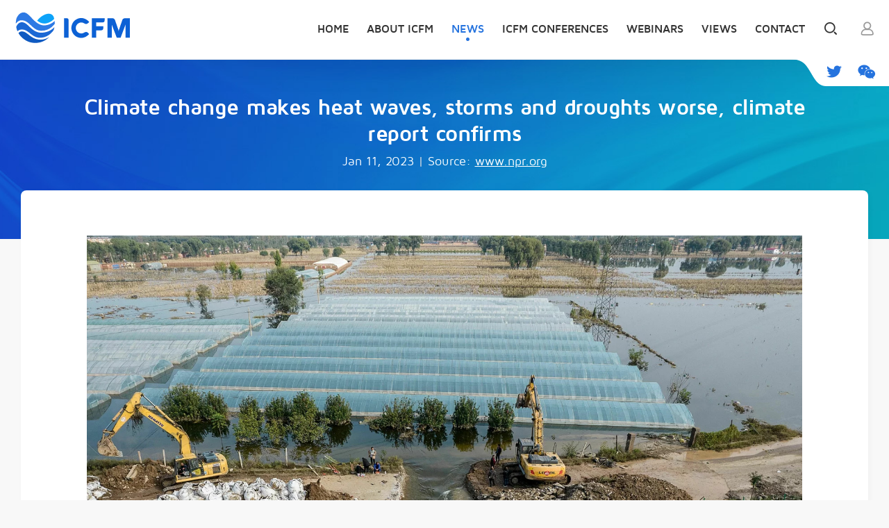

--- FILE ---
content_type: text/html;charset=UTF-8
request_url: https://icfm.world/News/968/Climate-change-makes-heat-waves%2C-storms-and-droughts-worse%2C-climate-report-confirms
body_size: 8407
content:
<!DOCTYPE html>
<html>
<head>
<meta http-equiv="Content-Type" content="text/html; charset=utf-8" />
<title>Climate change makes heat waves, storms and droughts worse, climate report confirms - News - ICFM - International Conferences on Flood Management</title>

<meta name="viewport" content="width=device-width, initial-scale=1.0, user-scalable=0">

<meta name="Keywords" Content="flood management, conferences, International conferences on flood management, views, news, coming events">
<meta name="Description" Content="International Conferences on Flood Management (ICFM) offers an international conference platform, hosted every 3 years, to discuss a range of flood related issues and realise significant change in a multidisciplinary, multisectoral area.">
<title>ICFM - International Conferences on Flood Management</title>
	
<link href="/css/font/stylesheet.css" rel="stylesheet" type="text/css"> 
<link href="/css/bootstrap.css" rel="stylesheet" type="text/css">
<link href="/css/jquery.bxslider.css" rel="stylesheet" type="text/css">
<link href="/css/basic.css" rel="stylesheet" type="text/css">
<link href="/css/home.css" rel="stylesheet" type="text/css">
<link href="/css/loaders.css" rel="stylesheet" type="text/css">
<link href="/css/validform.css" rel="stylesheet" type="text/css">
<link rel="stylesheet" href="/css/animate.css"> 
<script type="text/javascript" src="/js/jquery-1.9.1.min.js"></script>
<script type="text/javascript" src="/js/base.js?v=3"></script>
<script type="text/javascript" src="/js/jquery.bxslider.js"></script>
<script type="text/javascript" src="/js/Validform_v5.3.2_min.js"></script>
<script type="text/javascript" src="/js/jquery.easing.1.3.min.js"></script>
<script type="text/javascript" src="/js/jquery.form.js"></script>
<script type="text/javascript" src="https://s7.addthis.com/js/300/addthis_widget.js#pubid=ra-5b234586da8a2fce"></script>
</head>
<body ontouchstart="">

<script>
var _hmt = _hmt || [];
(function() {
  var hm = document.createElement("script");
  hm.src = "https://hm.baidu.com/hm.js?f3fc26cc11de4e5eda779ce85eaa8599";
  var s = document.getElementsByTagName("script")[0]; 
  s.parentNode.insertBefore(hm, s);
})();
</script>



<script type="text/javascript">
$(function(){ 	
	$(".login-form").Validform({
		tiptype:function(msg,o,cssctl){ 
			if(!o.obj.is("form")){ 
				var objtip=o.obj.siblings(".Validform_checktip");
				cssctl(objtip,o.type);
				objtip.text(msg);
			} 
		}  
	});
	$(".register-form").Validform({
		tiptype:function(msg,o,cssctl){ 
			if(!o.obj.is("form")){ 
				var objtip=o.obj.siblings(".Validform_checktip");
				cssctl(objtip,o.type);
				objtip.text(msg); 
			} 
		}  
	});
	
})
</script>

<div class="header">  
<div class="container">
<div class="logo"><a href="/" alt=" "><img src="/images/icfm-logo.svg" alt="ICFM logo"></a></div>
            
<div class="top-search" >   
<div class="search-wrap">
<div class="search-ico"></div>
<form action="/search">
<div class="search-02"><img src="/images/search.png" alt=""><input name="wd" id="search-input" type="text" placeholder="Search"></div>
 </form>			
</div>
<div class="search-close"></div>
</div>
<button class="rd-mobilepanel_toggle"><span></span></button>
				 <div class="user">
        <div class="portrait launch-login"><a href="javascript:;"><img src="/images/member.svg"></a></div>
         </div>
			
   
	
  <div class="nav"> 
  <ul>
	  		  <li class="  rd-navbar-submenu"><a   href="/">Home</a>
			  				  </li>
                
	  		  <li class="  rd-navbar-submenu"><a   href="/About-ICFM">About ICFM</a>
			  			  <ul class="nav-drop-down rd-navbar-dropdown d1">
			  				<li><a href="/About-ICFM#0">What is ICFM?</a></li>
                 
			  				<li><a href="/About-ICFM#1">How Does ICFM Come About?</a></li>
                 
			  				<li><a href="/About-ICFM#2">Hosting ICFM</a></li>
                 
			  				<li><a href="/About-ICFM#3">Ad hoc committee</a></li>
                 
			  					</ul>
			  				  </li>
                
	  		  <li class=" current rd-navbar-submenu"><a   href="/News">News</a>
			  				  </li>
                
	  		  <li class="  rd-navbar-submenu"><a   href="/ICFM-Conferences">ICFM Conferences</a>
			  			  <ul class="nav-drop-down rd-navbar-dropdown d1">
			  				<li><a href="/ICFM-Conferences/ICFM-DECLARATIONS">ICFM DECLARATIONS</a></li>
                 
			  				<li><a href="/ICFM-Conferences/ICFM9">ICFM9</a></li>
                 
			  				<li><a href="/ICFM-Conferences/ICFM8">ICFM8</a></li>
                 
			  				<li><a href="/ICFM-Conferences/ICFM7">ICFM7</a></li>
                 
			  				<li><a href="/ICFM-Conferences/ICFM6">ICFM6</a></li>
                 
			  				<li><a href="/ICFM-Conferences/ICFM5">ICFM5</a></li>
                 
			  				<li><a href="/ICFM-Conferences/ISFD4">ISFD4</a></li>
                 
			  				<li><a href="/ICFM-Conferences/ISFD3">ISFD3</a></li>
                 
			  				<li><a href="/ICFM-Conferences/ISFD2">ISFD2</a></li>
                 
			  				<li><a href="/ICFM-Conferences/ISFD1">ISFD1</a></li>
                 
			  					</ul>
			  				  </li>
                
	  		  <li class="  rd-navbar-submenu"><a   href="/Webinars">Webinars</a>
			  				  </li>
                
	  		  <li class="  rd-navbar-submenu"><a   href="/Views">Views</a>
			  			  <ul class="nav-drop-down rd-navbar-dropdown d1">
			  				<li><a href="/Views/Brief-Statements">Brief Statements</a></li>
                 
			  				<li><a href="/Views/Papers">Papers</a></li>
                 
			  				<li><a href="/Views/Reports">Reports</a></li>
                 
			  				<li><a href="/Views/Presentations">Presentations</a></li>
                 
			  				<li><a href="/Views/Applications">Applications</a></li>
                 
			  				<li><a href="/Views/Books">Books</a></li>
                 
			  				<li><a href="/Views/Education">Education</a></li>
                 
			  					</ul>
			  				  </li>
                
	  		  <li class="  rd-navbar-submenu"><a   href="/Contact">Contact</a>
			  			  <ul class="nav-drop-down rd-navbar-dropdown d1">
			  				<li><a href="/Contact#0">Ad Hoc Committee Chairperson</a></li>
                 
			  				<li><a href="/Contact#1">Secretariat of ICFM</a></li>
                 
			  					</ul>
			  				  </li>
                
	   
           </ul>
       </div>   
  </div> 
<div class="top-social-link">
  <ul>
 <li><a href="https://twitter.com/IcfmI" target="_blank"><img src="/images/social-twitter.png"></a></li>
 <li class="top-social-weixin"><a href="javascript:void(0);"><img src="/images/social-weixin.png"></a>
	 <div class="weixin-dropdown-box"><img src="/images/weixin-qr.jpg"></div>
</li>
 </ul>
 </div>				  
				 
</div>
			  <div role="alert" class="alert alert-success alert-fixed" style="display: none; z-index: 999999999;">
  <button type="button" data-dismiss="alert" aria-label="Close" class="close"><span aria-hidden="true" class="mdi mdi-close"></span></button>
  <span class="icon mdi mdi-check"></span><strong id="alertHtml">Subscribe successfully!</strong>
  </div> <div class="page">
		 <div class="detail-banner banner-default">
  <div class="text">
  <div class="container">
  <div class="title">Climate change makes heat waves, storms and droughts worse, climate report confirms</div>	
  <div class="date">Jan 11, 2023 <span class="gray">|</span> Source: <a href="https://www.npr.org/2023/01/09/1147805696/climate-change-makes-heat-waves-storms-and-droughts-worse-climate-report-confirm" target="_blank">www.npr.org</a></div>
  </div>
  </div>
 </div>
 	  <div class="sub-main"> 
      <div class="container">
      <div class="content-wrap">
<div class="content-txt">
		
 <p><img src="/public/upload/2023/01/11/edit_20230111155654_242.jpg" data-filename="gettyimages-1235820035-99d2f123f45342ac5508fd9ff7e8048b9eb3540e-s1600-c85.jpg" style="width: 100%;"><br></p><p class="image-meta">Rescuers dig a spillway to release flood waters after heavy rainfall in China's northern Shanxi province in 2021. A new report finds that human-caused climate change made the floods about twice as likely. -/AFP via Getty Images<br></p><p>Climate change is causing the weather around the world to get more extreme, and scientists are increasingly able to pinpoint exactly how the weather is changing as the Earth heats up.</p>
<p>A sweeping&nbsp;<a href="https://www.ametsoc.org/ams/index.cfm/publications/bulletin-of-the-american-meteorological-society-bams/explaining-extreme-events-from-a-climate-perspective/">new report</a>&nbsp;by top climate scientists and meteorologists describes how climate change drove unprecedented heat waves, floods and droughts in recent years. The annual report from the American Meteorological Society (AMS) compiles the leading science about the role of climate change in extreme weather.</p>
<p>"It's a reminder that the risk of extreme events is growing, and they're affecting every corner of the world," says Sarah Kapnick, the chief scientist at the National Oceanographic and Atmospheric Administration (NOAA).</p>
<p>The Earth is&nbsp;<a href="https://www.npr.org/2022/11/07/1132796190/faq-whats-at-stake-at-the-cop27-global-climate-negotiations">already about 2 degrees Fahrenheit hotter</a>&nbsp;than it was in the late 1800s, and scientists warn that humans must cut greenhouse gas emissions in half this decade to avoid catastrophic warming later this century.</p>
<p>One way to understand and predict the effects of a hotter Earth is to look for the fingerprints of climate change on extreme weather events such as floods, heat waves and droughts. The last decade has seen huge leaps forward for the field known as extreme-event attribution science, which uses statistics and climate models to detect global warming's impact on weather disasters. The extreme drought in California and Nevada in 2021, for example, was six times more likely because of climate change.</p>
<p>One of the big takeaways from the new report is that heat waves that used to be virtually impossible are increasingly likely.</p>
<p>"Extreme heat events are more extreme than ever," says Stephanie Herring, one of the authors of the report and a scientist at NOAA. "Research is showing they're likely to become the new normal in the not so distant future."</p>
<p>In October 2021 parts of South Korea experienced average temperatures that were 7 degrees Fahrenheit higher than average. In the past, that would have been an exceedingly rare heat wave – something that would never occur twice in a millennium, let alone in a person's lifetime.</p>
<p>But&nbsp;<a href="https://journals.ametsoc.org/view/journals/bams/103/12/BAMS-D-22-0124.1.xml">scientists found</a>&nbsp;that if humans do not dramatically reduce greenhouse gas emissions, such heat waves in South Korea will be the new norm by 2060.</p>
<p>The connection between&nbsp;<a href="https://www.npr.org/2022/11/23/1136809782/climate-change-is-making-the-weather-more-severe-why-dont-most-forecasts-mention">climate change and heat waves</a>&nbsp;is particularly well-understood and documented, in part because rising temperatures are relatively simple to measure and predict.</p>
<p>Other types of weather are&nbsp;<a href="https://www.npr.org/2022/07/07/1107814440/researchers-can-now-explain-how-climate-change-is-affecting-your-weather">more complex</a>. Climate change affects hurricanes, for instance, in many ways, from changing the temperature of the air and the water, to potentially affecting wind patterns and ocean currents. For that reason, scientists tend to focus on individual effects of a storm, such as coastal flooding from storm surge and sea level rise or inland flooding from abnormally heavy rain.</p>
<p>Such floods are particularly dangerous when they occur at the same time. Hurricane Ian brought both extreme storm surge and extreme rain to Florida last year, which led to deadly and destructive flooding across a huge swath of the state.</p>
<p>The AMS report highlights these so-called compound events, where climate change causes two extreme things to happen at the same time, because they can have such profound effects.</p>
<p>"Compound events lead to exacerbated impacts," explains Andrew Hoell, a scientist at NOAA who studies such disasters.</p>
<p>The megadrought in the Western U.S. is a prime example, Hoell says. The drought was caused by simultaneous extreme heat and lack of precipitation. That, in turn, causes a cascade of other hazards, including more wildfire risk and ecological destruction.</p>
<p>Understanding how climate change will affect extreme weather in the future, and how common these types of disasters will become as the Earth continues to heat up, is crucial for elected officials and business leaders, says Kapnick, the chief scientist at NOAA.</p>
<p>She says scientists at her agency are prioritizing research that people can use to make long-term financial investments and infrastructure choices in a changing climate.</p>
<p>One way that such research&nbsp;<a href="https://ametsoc.net/eee/2021_22/AcceptedMS_BAMS-D-22-0214.pdf">can help people prepare</a>&nbsp;for a hotter future is by informing decisions about how to manage reservoirs, aquifers and other water resources in places that face increasingly frequent and severe droughts, the report notes.</p>
  
</div>
<div class="tags">
<ul>  
	 <li><a href="/tag?id=62&tid=41&menu=News">Climate Change</a></li>
		 
</ul>		  
</div>
 
<div class="share-toolbox"> 
<div class="addthis_inline_share_toolbox"></div>
</div> 
</div>
<div class="related-items" > 
<div class="sub-title"><span>Related news</span></div>
<div class="row"> 
	
				   <div class="col-md-4 col-sm-6">
             <div class="cover-item"> <a href="/News/1417/How-climate-change-contributed-to-the-December-2025-floods">
              <div class="img"><img src="/public/upload/2026/01/22/392_20260122144732_550.jpg"></div>
              <div class="date">Jan 22, 2026</div>
              <div class="title">How climate change contributed to the December 2025 floods</div>
              </a> </div>
           </div>
		 			   <div class="col-md-4 col-sm-6">
             <div class="cover-item"> <a href="/News/1406/How-Climate-Change-Is-Fueling-More-Deadly-and-Destructive-Floods">
              <div class="img"><img src="/public/upload/2025/12/03/392_20251203175236_206.jpg"></div>
              <div class="date">Dec 3, 2025</div>
              <div class="title">How Climate Change Is Fueling More Deadly and Destructive Floods</div>
              </a> </div>
           </div>
		 			   <div class="col-md-4 col-sm-6">
             <div class="cover-item"> <a href="/News/1394/Lots-of-studies-show-warming-affected-Hurricane-Melissa.-Is-that-confusing%3F">
              <div class="img"><img src="/public/upload/2025/11/22/392_20251122175424_548.jpg"></div>
              <div class="date">Nov 21, 2025</div>
              <div class="title">Lots of studies show warming affected Hurricane Melissa. Is that confusing?</div>
              </a> </div>
           </div>
		 	
         </div> 
        </div> 
	
	 
	
    </div>
  </div>
</div>
<div class="footer clearfix" style="">
  <div class="container">
 <div class="footer-left">
  <div class="footer-nav">
  <ul>
	   		   		    		                 <li><a href="/About-ICFM">About ICFM</a></li>
	        		    		                 <li><a href="/News">News</a></li>
	        		    		                 <li><a href="/ICFM-Conferences">ICFM Conferences</a></li>
	        		    		                 <li><a href="/Webinars">Webinars</a></li>
	        		    		                 <li><a href="/Views">Views</a></li>
	        		    		                 <li><a href="/Contact">Contact</a></li>
	        		      
  </ul>
  </div>
 <div class="copyright">© <font color="#2573de">China Institute of Water Resources and Hydropower Research</font>. All Rights Reserved</div>
 </div>   
		<div class="footer-right">
<!--	 <div class="logo"><a href="index.html" alt=" "><img src="images/icfm-logo.svg" alt="ICFM logo"></a></div>-->
	 <div class="social-link">
		 <div class="title">Follow us</div>
 <ul>
 <li><a href="https://twitter.com/IcfmI" target="_blank"><img src="/images/social-twitter.png"></a></li>
 <li class="social-weixin"><a href="javascript:void(0);"><img src="/images/social-weixin.png"></a>
	 <div class="weixin-dropdown-box"><img src="/images/weixin-qr.jpg"></div>
</li>

 </ul>
 </div>
	 
	  </div>		 
  </div>
</div>
	  
	  	
<div id="panel-login" class="panel">
             <i class="iconfont-x"></i>
			<section class="login-section" style="display: block;">
            <h3>Log in</h3> 
  				
			  <div class="form login">
				  <div id="loginWrong" style="display: none;" class="form-wrong"><img src="/images/icon-warning.png">We couldn’t find an account matching the username and password</div>	
				  
				  <form id="loginForm" accept-charset="UTF-8" class="login-form" action=" " method="post"> 
				   <input type="hidden" name="__A"  id="__A" value="S+QXnwI/cAlUemJaH96RkTyJcAU2rKgDZlFKZwrdMrTvmtfFkaYY6h/nra9ND+ZSshEhzep5c3XsijGi1mqxiLRPSfhWmJRp/ELJJvrfD0idxx1IG0nGmnq6WUcWT/[base64]/ov5Ua4eQcWYBxlXADX7/bEbbG2y2vaz7jzk3UOWjHQa8NTqMPcCdACXW82z7hNu34C21QTAU3LYdTFfsZHdTyJUfXZjPYAEK/NAAGyS8A4mCy05sb6mu0XfTAayhE+LurWMZ/ShJvLVkbm5GzrdNPA9IcidBYCrOTNFAy2UqlKXHWbVeo5w91vXnm0YsjNKlSzo3DBCdocSwXkHpm" />
					  
 					<li class="user_login">
						<input id="loginEmail" name="WO3NAB109Q"  placeholder="Email" type="text">
                    <div id="loginEmailWrong" class="Validform_checktip Validform_wrong"> </div>
					  </li>
					  
 				  	<li class="user_password">
						<input id="loginPass" name="R2OW8FKZPN" placeholder="Password" type="password">
                    <div id="loginPassWrong" class="Validform_checktip Validform_wrong"> </div>
					  </li>
					  
				   </form>   
				  
 				  <div class="clearfix">
				    <div class="right"><a href="password-reset.html" target="_blank" style="display: none">Forgot password?</a></div>
					  
					<button style="display: none" id="loginTj" class="submit disabled"> 
                 <div class="item-loader-container">
                            <div class="la-ball-triangle-path">
                                <div></div>
                                <div></div>
                                <div></div>
                            </div> 
                        </div>
                  Log in</button>
				    <button id="loginBtn" onClick="loginfun()"  class="submit">Log in</button>
				  </div>					  
				</div>
              
				<div class="form-bottom">
				 Don't have an account yet?  <a class="form-link register-link" href="javascript:void(0)">Sign up</a> 
				</div>
              
 	</section>
			<section class="register-section" style="display: none;">
            <h3>Sign up</h3> 
                  
    <div class="form register">
		<form id="regForm" accept-charset="UTF-8" class="register-form" method="post" target="myIframe">
					  <input type="hidden" name="__A"  id="__A" value="S+QXnwI/cAlUemJaH96RkTyJcAU2rKgDZlFKZwrdMrTvmtfFkaYY6h/nra9ND+ZSshEhzep5c3XsijGi1mqxiLRPSfhWmJRp/ELJJvrfD0idxx1IG0nGmnq6WUcWT/[base64]/ov5Ua4eQcWYBxlXADX7/bEbbG2y2vaz7jzk3UOWjHQa8NTqMPcCdACXW82z7hNu34C21QTAU3LYdTFfsZHdTyJUfXZjPYAEK/NAAGyS8A4mCy05sb6mu0XfTAayhE+LurWMZ/ShJvLVkbm5GzrdNPA9IcidBYCrOTNFAy2UqlKXHWbVeo5w91vXnm0YsjNKlSzo3DBCdocSwXkHpm" />
		<li class="user_name">
			<input id="fname" name="KPVM2ZE6F7"   placeholder="First name" type="text">
			<div id="fnameWrong" style="display: none" class="Validform_checktip Validform_wrong">First name is required</div>
		</li>
		
	    <li class="user_name">
			<input id="lname" name="261GSKI9N5" placeholder="Last name" type="text">
			<div id="lnameWrong" style="display: none" class="Validform_checktip Validform_wrong">Last name is required</div>
		</li>
		
 	     <li class="user_login">
			 <input id="rEmail" name="WO3NAB109Q"  placeholder="Email" type="text">
             <div id="emailWrong" class="Validform_checktip Validform_wrong"> </div>
		</li>
 		<li class="user_password">
						<input id="rpassword" name="R2OW8FKZPN" placeholder="Password" type="password">
                    <div id="passWrong" class="Validform_checktip Validform_wrong"> </div>
		</li>
		<li class="user_code">
			<input id="code" name="802WPDR4QX"  placeholder="Verification code" type="text">
			<div class="verification-code"> <a href="#" onClick="reImgCode()"><img id="imgCode" src="" title=""></a></div>
         <div id="codeWrong" class="Validform_checktip Validform_wrong"> </div>
		</li>
	  
		<li><div class="reg-agree">
        <input id="agree" type="checkbox" checked="checked" name="checkbox">
        I agree with the <a href="#" target="_blank">Terms of use</a>.</div>
		   <div id="agreeWrong" style="display: none" class="Validform_checktip Validform_wrong"> You must agree to the Terms of Service</div>
         </li>
		</form> 
        <div class="clearfix">
        <button class="submit" onClick="reg()">Sign up</button>
      </div>
    </div>
    
				 <iframe name="myIframe" src="/bm" style="display:none"></iframe>  
				<div class="form-bottom">
				 Already have an account? <a class="form-link login-link" href="javascript:void(0)">Log in</a> 
				</div>    
                  </section>
	</div>
	  <script>
		  
		  function loginfun()
		  {
			  var emailVal=$("#loginEmail").val();
			  if($("#loginEmail").val()!='')
				  {
					  //check isemail
					  
					  if(checkemail(emailVal)=='ok')
						  { $('#loginEmailWrong').hide();}else
							  {
								$('#loginEmailWrong').html('Please fill in correct Email');
						  $('#loginEmailWrong').show(); 
						  return 0;  
							  }
					  
					 
				  }else
					  {
						  $('#loginEmailWrong').html('Email is required');
						  $('#loginEmailWrong').show(); 
						  return 0;
					  }
			  var pass=$("#loginPass").val();
			  if(pass!='')
				  {
					  //check isemail
					  
					  if(pass.length>5)
						  { $('#loginPassWrong').hide();}else
							  {
							$('#loginPassWrong').html('Your password must be at least 6 characters');
						  $('#loginPassWrong').show(); 
						  return 0;  
							  }
					  
					 
				  }else
					  {
						  $('#loginPassWrong').html('Password is required');
						  $('#loginPassWrong').show(); 
						  return 0;
					  }
			  //
			  $("#loginTj").show();
			  $("#loginBtn").hide();
			  //end check
		   $.ajax({
type: 'POST',
url: '/user/login',
data:$("#loginForm").serialize(),
//data: 'act=reg&user='+$("#regUsername").val()+"&pass="+$("#regPassword").val(),
success: function(msg){
     var getStr=msg.split("|");
     var getStauts=getStr[1];
	  if(getStauts=="ok")
	  {
		  //$(".login-link").click();
		   //window.location.reload();
		   $("#alertHtml").html('Login successfully!');
		   $(".alert-success").slideDown(300);
	       $('.alert-success').delay(1500).slideUp(200);
		   setTimeout("window.location.reload();", 1500 );
		 // alert('ok');
		}else{
			
			$("#loginWrong").show();
			 $("#loginTj").hide();
			  $("#loginBtn").show();
		}
       
		  
		  //
  }
		   });
			  //
		  }
		 
		  //
		  function checkReg()
		  {
			  if($("#fname").val()!='')
				  {
					  $('#fnameWrong').hide();
				  }else
					  {
						  $('#fnameWrong').show(); 
						  return 0;
					  }
			  
			   if($("#lname").val()!='')
				  {
					  $('#lnameWrong').hide();
				  }else
					  {
						  $('#lnameWrong').show(); 
						  return 0;
					  }
			  var emailVal=$("#rEmail").val();
			  if($("#rEmail").val()!='')
				  {
					  //check isemail
					  
					  if(checkemail(emailVal)=='ok')
						  { $('#emailWrong').hide();}else
							  {
								$('#emailWrong').html('Please fill in correct Email');
						  $('#emailWrong').show(); 
						  return 0;  
							  }
					  
					 
				  }else
					  {
						  $('#emailWrong').html('Email is required');
						  $('#emailWrong').show(); 
						  return 0;
					  }
			  var pass=$("#rpassword").val();
			  if(pass!='')
				  {
					  //check isemail
					  
					  if(pass.length>5)
						  { $('#passWrong').hide();}else
							  {
								$('#passWrong').html('Your password must be at least 6 characters');
						  $('#passWrong').show(); 
						  return 0;  
							  }
					  
					 
				  }else
					  {
						  $('#passWrong').html('Password is required');
						  $('#passWrong').show(); 
						  return 0;
					  }
		     var code=$('#code').val();
		     if(code!='')
				  {
					  
					  $('#codeWrong').hide();
		  /*
					  if(pass.value.length>6)
						  { $('#codeWrong').hide();}else
							  {
								$('#codeWrong').html('Please fill in correct verification code');
						        $('#codeWrong').show(); 
						        return 0;  
							  }
							  */
				  }else
					  {
						  $('#codeWrong').html('Verification code is required');
						  $('#codeWrong').show(); 
						  return 0;
					  }
		    //
			  if($("#agree").is(":checked")){//选中  
    $('#agreeWrong').hide();  
}  else{
	 $('#agreeWrong').show(); 
						  return 0;  
}
		  
		  return 1;
		  //
		  }
	  //
		   function reg(){
			   
			   var check=checkReg();
			   
			   if(check!=1)
			{return;}
		
		//end check
		   $.ajax({
type: 'POST',
url: '/user/reg',
data:$("#regForm").serialize(),
//data: 'act=reg&user='+$("#regUsername").val()+"&pass="+$("#regPassword").val(),
success: function(msg){
     var getStr=msg.split("|");
     var getStauts=getStr[1];
	  if(getStauts=="ok")
	  {
		  //$(".login-link").click();
		  //window.location.reload();
		  $("#alertHtml").html('Register successfully!');
		   $(".alert-success").slideDown(300);
	       $('.alert-success').delay(1500).slideUp(200);
		   setTimeout("window.location.reload();", 1500 );
		 // alert('ok');
		}
       if(getStauts=="had")
	  {
		  $('#emailWrong').html('ERROR Email had,please change one');
		  $('#emailWrong').show(); 
	  }
	  
      if(getStauts=="codeError")
	  {
		  $('#codeWrong').html('Please fill in correct verification code');
		  $('#codeWrong').show(); 
		}
		  
		  //
  }
		   });
		   
	}
	   //
	    function reImgCode()
		  {
			   $.get("/user/simplecaptcha?"+Math.random(), function(result){
                  $("#imgCode").attr("src",result);
             });
		  }
		   reImgCode();
		  //
		function char_test(chr)
{
var i;
var smallch="abcdefghijklmnopqrstuvwxyz";
var bigch="ABCDEFGHIJKLMNOPQRSTUVWXYZ";
for(i=0;i<26;i++)
if(chr==smallch.charAt(i) || chr==bigch.charAt(i))
  return(1);
return(0);
}

function spchar_test(chr)
{
var i;
var spch="_-.0123456789";
for (i=0;i<13;i++)
  if(chr==spch.charAt(i))
  return(1);
return(0);
}  
		  function checkemail(str)
{
	
var i,flag=0;
var at_symbol=0;//

var dot_symbol=0;//

if(str=="")
      {
            return "input email";
      }

if(char_test(str.charAt(0))==0 && spchar_test(str.charAt(0))==0)
return ('error email.');//


for (i=1;i<str.length;i++)
if(str.charAt(i)=='@')
  {
  at_symbol=i;
  break;
  }
//

if(at_symbol==str.length-1 || at_symbol==0)
return('error email.');
//

if(at_symbol<1)
return('error email.');
//
if(at_symbol>130 )
return('error email.');
//
for(i=1;i<at_symbol;i++)
if(char_test(str.charAt(i))==0 && spchar_test(str.charAt(i))==0)
  return (5);
for(i=at_symbol+1;i<str.length;i++)
{
if(char_test(str.charAt(i))==0 && spchar_test(str.charAt(i))==0)
  return (5);
}
//
 
for(i=at_symbol+1;i<str.length;i++)
if(str.charAt(i)=='.') dot_symbol=i;
for(i=at_symbol+1;i<str.length;i++)
if(dot_symbol==0 || dot_symbol==str.length-1)
//
return (6);
 
return 'ok';
//
}
	  </script>
	  
	  <div class="pop-mask"></div> 	
<div class="menu-bg" ></div>
<div class="scroll-top-link">
  <div class="gotop" style="display: block;"></div>
</div>
</body>
</html>

--- FILE ---
content_type: text/html;charset=UTF-8
request_url: https://icfm.world/user/simplecaptcha?0.16612277561569022
body_size: -225
content:
/public/code/47f1cc888fa0f0d16c92e2e5514a248d.png

--- FILE ---
content_type: text/css
request_url: https://icfm.world/css/font/stylesheet.css
body_size: 156
content:
/* Generated by Font Squirrel (http://www.fontsquirrel.com) on June 29, 2015 */



@font-face {
    font-family: 'maven_problack';
    src: url('mavenpro-black-webfont.eot');
    src: url('mavenpro-black-webfont.eot?#iefix') format('embedded-opentype'),
         url('mavenpro-black-webfont.woff2') format('woff2'),
         url('mavenpro-black-webfont.woff') format('woff'),
         url('mavenpro-black-webfont.ttf') format('truetype'),
         url('mavenpro-black-webfont.svg#maven_problack') format('svg');
    font-weight: normal;
    font-style: normal;

}

 
@font-face {
    font-family: 'maven_probold';
    src: url('mavenpro-bold-webfont.eot');
    src: url('mavenpro-bold-webfont.eot?#iefix') format('embedded-opentype'),
         url('mavenpro-bold-webfont.woff2') format('woff2'),
         url('mavenpro-bold-webfont.woff') format('woff'),
         url('mavenpro-bold-webfont.ttf') format('truetype'),
         url('mavenpro-bold-webfont.svg#maven_probold') format('svg');
    font-weight: normal;
    font-style: normal;

}

 
@font-face {
    font-family: 'maven_promedium';
    src: url('mavenpro-medium-webfont.eot');
    src: url('mavenpro-medium-webfont.eot?#iefix') format('embedded-opentype'),
         url('mavenpro-medium-webfont.woff2') format('woff2'),
         url('mavenpro-medium-webfont.woff') format('woff'),
         url('mavenpro-medium-webfont.ttf') format('truetype'),
         url('mavenpro-medium-webfont.svg#maven_promedium') format('svg');
    font-weight: normal;
    font-style: normal;
}

@font-face {
    font-family: 'maven_regular';
    src: url('mavenpro-regular-webfont.eot');
    src: url('mavenpro-regular-webfont.eot?#iefix') format('embedded-opentype'),
         url('mavenpro-regular-webfont.woff2') format('woff2'),
         url('mavenpro-regular-webfont.woff') format('woff'),
         url('mavenpro-regular-webfont.ttf') format('truetype'),
         url('mavenpro-regular-webfont.svg#maven_regular') format('svg');
    font-weight: normal;
    font-style: normal;

}
 

--- FILE ---
content_type: text/css
request_url: https://icfm.world/css/jquery.bxslider.css
body_size: 1094
content:
/**
 * BxSlider v4.1.2 - Fully loaded, responsive content slider
 * http://bxslider.com
 *
 * Written by: Steven Wanderski, 2014
 * http://stevenwanderski.com
 * (while drinking Belgian ales and listening to jazz)
 *
 * CEO and founder of bxCreative, LTD
 * http://bxcreative.com
 */


/** RESET AND LAYOUT
===================================*/
.home-banner .slide{ text-align:center}
.bx-wrapper {
	position: relative;
	margin: 0 auto;
	padding: 0;
	*zoom: 1;
}

 

/** THEME
===================================*/

.m-box .bx-viewport { overflow:hidden; width: 100%; padding: 0 0 5px 0 }


.bx-wrapper .bx-controls-auto {
	display:none;
	position: absolute;
 	width: 100%;
}

/* LOADER */



/* PAGER */

.home-banner .bx-wrapper .bx-pager {
	position:absolute;
	width: 1180px;
	left: 62%;
	bottom: 15px;
	margin: 0 0 0 -590px;
 	color: #666; 
}
.home-banner .bx-controls-direction{
	position:absolute;
	width: 100%;
 	top: 50%; 
 	color: #666;
	margin:-22px 0 0 0;
	z-index: 5
	} 

.home-banner .bx-wrapper .bx-controls-direction{ display:none}
.home-banner .bx-wrapper:hover .bx-controls-direction{ display:block}
.home-banner .bx-wrapper .bx-pager .bx-pager-item,
.bx-wrapper .bx-controls-auto .bx-controls-auto-item {
	display: inline-block;
	*zoom: 1;
	*display: inline;
}

.bx-wrapper .bx-pager.bx-default-pager a {
 	text-indent: -9999px;
	display: block;
	width: 15px;
	height: 15px;
	margin: 0 8px;
	outline: 0;
	-moz-border-radius: 15px;
	-webkit-border-radius: 15px;
	border-radius: 15px; 
	background: rgba(255,255,255,0.4)
}
 
.bx-wrapper .bx-pager.bx-default-pager a.active {
	background: #fff;
}

/* DIRECTION CONTROLS (NEXT / PREV) */

.bx-wrapper .bx-prev {
	left: 20px;
	background: url(../images/controls.png) no-repeat 0 0;
 	filter:alpha(Opacity=60);opacity: 0.6;
	display:none;
}

.bx-wrapper .bx-next {
	right: 20px;
	background: url(../images/controls.png) no-repeat -42px 0;
	filter:alpha(Opacity=60);opacity: 0.6;
}

.bx-wrapper .bx-prev:hover {
	background-position: 0 0;
	filter:alpha(Opacity=100);opacity: 100;
}

.bx-wrapper .bx-next:hover {
	background-position: -42px 0;
	filter:alpha(Opacity=100);opacity: 100;
}
  
.bx-wrapper .bx-controls-direction a {
	position: absolute;
 	outline: 0;
	width: 45px;
	height: 45px;
	text-indent: -9999px;
 }

 .partner .bx-viewport {
    overflow: hidden;
    width: 100%;
}
.partner .bx-controls-direction{
	display:block;
	position:absolute;
	width: 1280px;
	left: 50%;
	top: 23px;
	margin: 0 0 0 -640px;
 	color: #666; 

}
.partner .bx-wrapper .bx-prev {
	left: 10px;
	filter:alpha(Opacity=30);
	opacity: 0.3;
	background-image: url(../images/bg_direction_nav.png);
	background-repeat: no-repeat;
	background-position: 0 0px;
	background-size: 70px
}

.partner .bx-wrapper .bx-prev:hover {
 	filter:alpha(Opacity=100);opacity: 100;
}

.partner .bx-wrapper .bx-next:hover {
 	filter:alpha(Opacity=100);opacity: 100;
}

.partner .bx-wrapper .bx-next {
	right: 10px;
	filter:alpha(Opacity=30);
	opacity: 0.3;
	background-image: url(../images/bg_direction_nav.png);
	background-repeat: no-repeat;
	background-position: right 0;
	background-size: 70px
}
.bx-controls{ text-align:center; }
.bx-pager-item{ display:inline-table}
 
.partner .bx-wrapper .bx-pager.bx-default-pager a.active {
	background: #999;
	 border: 1px solid #999;
}
.partner  .bx-wrapper .bx-controls.bx-has-controls-auto.bx-has-pager .bx-pager {
	text-align:center;
	display:inline-table;
 }
  

/* AUTO CONTROLS (START / STOP) */

.bx-wrapper .bx-controls-auto {
	text-align: center;
}

.bx-wrapper .bx-controls-auto .bx-start {
	display: block;
	text-indent: -9999px;
	width: 10px;
	height: 11px;
	outline: 0;
	background: url(../images/controls.png) -86px -11px no-repeat;
	margin: 0 3px;
}
.bx-wrapper a {
-webkit-transition: all 0.0s linear;
-moz-transition: all 0.0s linear;
-ms-transition: all 0.0s linear;
-o-transition: all 0.0s linear;
-transition: all 0.0s linear;
}
.bx-wrapper .bx-controls-auto .bx-start:hover,
.bx-wrapper .bx-controls-auto .bx-start.active {
	background-position: -86px 0;
}

.bx-wrapper .bx-controls-auto .bx-stop {
	display: block;
	text-indent: -9999px;
	width: 9px;
	height: 11px;
	outline: 0;
	background: url(../images/controls.png) -86px -44px no-repeat;
	margin: 0 3px;
}

.bx-wrapper .bx-controls-auto .bx-stop:hover,
.bx-wrapper .bx-controls-auto .bx-stop.active {
	background-position: -86px -33px;
}

/* PAGER WITH AUTO-CONTROLS HYBRID LAYOUT */

 

.bx-wrapper .bx-controls.bx-has-controls-auto.bx-has-pager .bx-controls-auto {
	right: 0;
	width: 35px;
}

/* IMAGE CAPTIONS */

.bx-wrapper .bx-caption {
	position: absolute;
	bottom: 0;
	left: 0;
	background: #666\9;
	background: rgba(80, 80, 80, 0.75);
	width: 100%;
}

.bx-wrapper .bx-caption span {
	color: #fff;
	font-family: Arial;
	display: block;
	font-size: .85em;
	padding: 10px;
}


--- FILE ---
content_type: text/css
request_url: https://icfm.world/css/basic.css
body_size: 16775
content:
html, body, div, span, applet, object, iframe, h1, h2, h3, h4, h5, h6, pre, a, abbr, acronym, address, big, cite, code, del, dfn, em, img, ins, kbd, q, s, samp, small, strike, sub, sup, tt, var, b, u, i, center, dl, dt, dd, ol, ul, li, fieldset, form, label, legend, caption, article, aside, canvas, details, embed, figure, figcaption, footer, header, hgroup, menu, nav, output, ruby, section, summary, time, mark, audio, video {	margin: 0;	padding: 0;	border: 0;}html, body {	font-size: 15px;	font-family: 'maven_regular', 微软雅黑;}button, input, select, textarea {	font-size: 15px;	font-family: 'maven_regular';}article, aside, details, figcaption, figure, footer, header, hgroup, menu, nav, section {	display: block}ol, ul, li {	list-style: none;	padding: 0;	margin: 0}p {	margin: 0 0 15px;}a, a:hover {	color: #2573de;	text-decoration: none;}.sub-main a:hover {	text-decoration: underline;}a {	transition: all 0.25s ease-out;	-moz-transition: all 0.25s ease-out;}::-webkit-input-placeholder {color:#aaa;}:-moz-placeholder {color:#aaa;}::-moz-placeholder {color:#aaa;}:-ms-input-placeholder {color:#aaa;}.red {	color: #f0205b}.orange {	color: #ff8a00}.green {	color: #3cac4a}.gray {	color: #dedede}input, textarea, select {	border: 1px solid #cecece;}input[type="text"], input[type="password"], textarea {	margin: 0 0 8px 0;	min-height: 20px;	line-height: 20px;	padding: 6px 10px;	COLOR: #3f3f3f;	-webkit-border-radius: 3px;	-moz-border-radius: 3px;	border-radius: 3px;}select {	-webkit-appearance: none;	border-radius: 3px;	background-color: #fff;	height: 34px;	padding: 4px 30px 4px 8px;	background-image: url(../images/select-arrow.png);	background-repeat: no-repeat;	background-position: right center;	margin: 0 0 8px 0;}input[type="text"]:focus, input[type="password"]:focus, textarea:focus, select:focus {	outline: 0;	border: 1px solid #52a8ec;}input[type="submit"]:focus, button:focus {	outline: 0;}input[type="checkbox"] {	margin: 0 3px 2px 4px;	vertical-align: middle;}img {	vertical-align: bottom}h1, h2, h3, h4, h5 {	font-weight: 200;	font-family: 'maven_probold';	letter-spacing: -0.5px}body {	color: #333;	line-height: 22px;	background: #f8f8f8;}.content-wrap a {	color: #2573de;}.content-wrap a:hover {	color: #2573de;	text-decoration: underline}.blank10 {	display: block;	height: 10px}.blank20 {	display: block;	height: 20px}.blank30 {	display: block;	height: 30px}.blank40 {	display: block;	height: 40px}.blank80 {	display: block;	height: 80px}.align-right {	text-align: right}.top-line {	border-top: 1px solid #eaeaea;	padding-top: 20px;}.submit {	color: #fff;	font-size: 16px;	min-width: 180px;	padding: 0;	min-height: 40px;	line-height: 40px;	background: #e54242;	border: none;	outline: none;	border-radius: 4px;	-webkit-border-radius: 4px;	-moz-border-radius: 4px;	cursor: pointer;}.submit:hover {	background: #fa4e4e;}.submit:active {	color: rgba(255, 255, 255, .5);	background-color: #e54242;}input[type="button"], input[type="submit"], input[type="reset"] {	-webkit-appearance: none;}textarea {	-webkit-appearance: none;}.container {	position: relative;	width: 100%;	max-width: 1260px;	margin: 0 auto}.header .container {max-width: 100%;}.sidebar {	width: 310px;}.block-list {	margin: 0 0 20px;}.clearfix:after {	content: ".";	display: block;	height: 0;	clear: both;	visibility: hidden;}* html .clearfix {	height: 1%;}.header, .header .nav ul, .header .logo, .header .member, .header img, .top-search, .page {	transition: all 0.3s ease-out;	-moz-transition: all 0.3s ease-out;}.header {	position: fixed;	top: 0;	height: 86px;	z-index: 10;	width: 100%;	background-color: #FFF;	border-bottom: 1px solid #efefef;	box-shadow: 0 0 60px 0 rgba(0, 0, 0, .07);}.header-hide {	margin-top: -86px}.header-show {	margin-top: 0}.header .logo {	position: absolute;}.header .logo img {	height: 60px;	margin: 10px 0 0 0px}.header .logo-sub {	position: absolute;	left: 58px;	top: 46px;	font-size: 12px;}.header .logo-sub a, .header .logo-sub a:visited {	color: #018fd9}.header .wrap {	position: relative}.header .nav {	display: block;	float: right;	font-family: maven_probold;	text-transform: uppercase;	transition: all 0.3s ease-out;	-moz-transition: all 0.3s ease-out;}.header .nav-hide {	opacity: 0.0;	filter: alpha(opacity=0);}.header .nav>ul {	margin: 25px 65px 0 0px;}.header .nav li {	float: left;	position: relative;}.header .nav>ul>li>a {	font-size: 17px;	color: #333;	display: inline-block;	line-height: 34px; 	margin: 0 18px;}.header .nav li a:hover {	color: #2573de;}.header .nav .current>a {	color: #2573de;	background: url(../images/menu-dot.png);	background-repeat: no-repeat;	background-position: center 29px;	background-size: 5px;}.header .member .icon {	float: left;	width: 100%;	height: 100%;	background: url(../images/member.svg);	background-size: 23px;	cursor: pointer;}.page {	margin-top: 86px}.page-fixed {	margin-top: 58px}.header-fixed {	position: fixed;	top: 0px;	height: 58px;}.header-fixed .logo img {	height: 55px;	margin: 1px 0 0 0px}.header-fixed .nav {	float: right;	font-family: maven_probold;	text-transform: uppercase;}.header-fixed .nav>ul {	margin: 12px 15px 0 0px;}.header-fixed .member {	float: right;	margin: 16px 40px 0 0px;}.header-fixed .top-search {	margin: 6px 15px 0 0;}.rd-mobilepanel_toggle {	display: none;}.header .member {	float: right;	margin: 30px 0px 0 0px;	width: 24px;	height: 24px;}.header .member .icon img {	width: 23px}.top-search {	position: absolute;	right: 60px;	margin: 21px 15px 0 0;	z-index: 10}.top-search .search-ico {	float: left;	width: 18px;	height: 18px;	background: url(../images/search.png);	background-size: 18px;	margin: 11px 0 20px 18px;	cursor: pointer;}.top-search .search-ico img {	width: 18px;	height: 18px;}.top-search .search-close {	position: absolute;	right: -2px;	top: 9px;	width: 22px;	height: 22px;	background: url(../images/icon-close.png);	background-size: 22px;	cursor: pointer;	display: none;	cursor: pointer;}.top-search .search-02 {	margin-top: 4px;	width: 5px;	height: 40px;	line-height: 40px;	background: #fff;	border-bottom: 1px solid #fff;	display: none}.top-search .search-02.search-show {	margin: 0 0 0 0;	display: block;	width: 1030px;	overflow: hidden;	transition: all .1s ease-out}.top-search .search-02 input {	background: none;	border: none;	outline: none;	width: 0;	font-size: 18px}.top-search .search-02.search-show input {	width: 90%;	margin: 0 0 0 24px;}.top-search .search-02 img {	position: absolute;	margin: 10px 0 0 3px;	width: 18px;	height: 18px;}.sub-banner {	position: relative;	overflow: hidden;}.sub-banner .text {	position: absolute;	vertical-align: middle;	color: #fff;	text-align: center;	width: 100%;	height: fit-content;	top: 0;	bottom: 0;	left: 0;	right: 0;	margin: auto;	z-index: 1;}_:-ms-lang(x), .sub-banner .text { margin:80px 0 0 0;}.sub-banner h2 {	font-size: 50px;	text-transform: uppercase;	line-height: 50px;}.sub-banner h3 {	font-size: 40px;	line-height: 50px;}.sub-banner h4 {	font-size: 30px;	line-height: 40px;}.sub-banner>img {	width: 100%;	margin: 0 0 0 0}.sub-banner p {	font-size: 20px;	text-transform: none;	font-weight: 200;	line-height: 25px;	margin: 5px 0 0 0}.sub-banner .seach-wrap {	position: absolute;	vertical-align: middle;	color: #fff;	text-align: center;	width: 100%;	height: fit-content;	top: 0;	bottom: 0;	left: 0;	right: 0;	margin: auto;	z-index: 1;}.sub-banner .seach-wrap h4 {	font-size: 28px;	margin: 0 0 20px 0;	text-transform: uppercase;	font-family: "maven_promedium"}.sub-banner .search-input {	position: relative;}.sub-banner .search-input {	width: calc(100% - 40px);	max-width: 860px;	margin: 0 auto 20px}.sub-banner .search-input input {	width: 100%;	height: 45px;	line-height: 45px;	padding: 0 15px;	font-size: 18px;	border: 0px}.sub-banner .search-input .search-btn {	position: absolute;	right: 15px;	top: 11px;	width: 21px;	height: 21px;}.sub-banner .search-input .search-btn img {	width: 100%}.detail-banner {	position: relative;	overflow: hidden;	max-height: 50vw;	background-color: #003089;}.detail-banner img {	opacity: 0.9;	width: 100%;	margin: -8% 0 0 0;}.detail-banner.banner-default {	background-image: url(../images/detail-banner-news-default.jpg);	background-position: center center;	background-size: cover;}.detail-banner.banner-conferences {	background-image: url(../images/detail-banner-conferences-default.jpg);	background-position: center center;	background-size: cover;}.detail-banner.banner-default img {	opacity: 1}.page-search .container {	max-width: 900px}.search-item {	margin: 0 0 50px 0}.search-item li {	background: #FFF;	text-align: left;	box-shadow: 5px 5px 30px rgba(0,0,0,0.03);	-webkit-border-radius: 5px;	-moz-border-radius: 5px;	border-radius: 5px;	overflow: hidden;	margin: 0 0 25px 0;}.search-item .img {	display: inline-block;	float: left;	width: 200px;	height: 160px;	margin: 0 30px 0 0;	overflow: hidden}.search-item .img img {	width: 150%;	margin: 0 0 0 -25%}.search-item .text {	display: inline-block;	width: calc(100% - 250px);	vertical-align: top;	margin: 25px 0 0 0}.search-item .text .title {	font-size: 20px;	line-height: 25px;	margin: 0 0 10px 0}.search-item .text .summary {	display: -webkit-box;	-webkit-box-orient: vertical;	-webkit-line-clamp: 3;	overflow: hidden;	font-size: 16px;	line-height: 20px;}.search-item .text .keywords {	font-family: "maven_probold";}.sub-content {	float: left;	width: 90%;	padding: 0 20px;}.sub-ad {	float: right;	width: 27%;	padding: 0 20px;	margin: 65px 0 30px 0}.sub-ad li {	margin: 0 0 30px 0}.sub-main {	color: #333;	padding: 60px 0 40px 0;	min-height: 560px;	font-size: 17px;	line-height: 26px}.sub-main:after {	clear: both;	display: block;	content: ""}.sub-main p a {	color: #2573de;}.sub-main p a:hover {	text-decoration: underline}.sub-main b {	font-family: 'maven_probold';	letter-spacing: -0.5px;}.sub-title {	margin: 65px auto 45px auto;	text-transform: uppercase;	text-align: center;	font-size: 16px;	font-family: 'maven_probold';	letter-spacing: -0.5px;	position: relative;	width: 92%;	max-width: 360px;	color: #444}.sub-title:before {	content: "";	position: absolute;	width: 100%;	height: 12px;	border-bottom: 1px solid #cfcfcf;	top: 0;	left: 0;	z-index: -1}.sub-title span {	background: #f8f8f8;	padding: 0 14px}.sub-main h2 {	padding: 0 0 30px 0;	font-size: 33px;	line-height: 36px!important;	font-weight: 200;	font-family: 'maven_probold';	letter-spacing: -0.5px;	color: #0b61d4}.sub-main h3 {	padding: 0 0 25px 0;	font-size: 26px;	line-height: 34px!important;	font-weight: 200;	font-family: 'maven_probold';	letter-spacing: -0.5px;}.sub-main h4 {	padding: 5px 0 20px 0;	font-size: 22px;	line-height: 32px!important;	font-weight: 200;	font-family: 'maven_probold';	letter-spacing: -0.5px}.sub-main h5 {	padding: 5px 0 20px 0;	font-size: 19px;	line-height: 26px!important;	font-weight: 200;	font-family: 'maven_promedium';	letter-spacing: -0.5px}.sub-main p {	margin-bottom: 25px !important;	font-size: 17px !important;	line-height: 25px !important;	font-weight: 200 !important;}.sub-main .content-txt {	font-size: 17px !important;	line-height: 27px !important;	margin: 0 0 50px 0}.sub-main .content-txt ul {	margin: 0 0 0 20px}.sub-main .content-txt li {	font-size: 17px !important;	line-height: 27px !important;	list-style: outside}.content-wrap img {	max-width: 100% !important;	height: auto}.whole-content {	width: 85%;	margin: 0 auto;}.whole-content h3 {	text-align: center;	width: 100%;	font-size: 36px;	margin: 0 0 30px 0;	text-transform: uppercase;}.whole-content p {	font-size: 18px;	line-height: 28px}.whole-content .section {	margin: 0 0 80px 0;}.whole-content .section:last-child {	margin: 0}.contact-title {	text-align: center;	text-transform: uppercase;	font-size: 26px;	margin: 0 0 20px 0}.contact-name {	text-align: center;	font-size: 22px;	color: #2573de;	font-family: 'maven_probold';	letter-spacing: -0.5px;	margin: 0 0 30px 0}.contact-intro {	text-align: center;	font-size: 16px;	max-width: 540px;	margin: 0 auto 40px auto;	color: #666}.contact-icon {	text-align: center;}.contact-icon img {	width: 56px}.contact-type {	text-align: center;	font-size: 18px;	font-weight: 600;	margin: 20px 0 16px 0;	color: #666}.contact-detail {	text-align: center;	color: #666;}.contact-map {	margin: 80px 0;	overflow: hidden}.contact-form h3 {	text-align: center;	margin: 30px 0}.contact-form .row {	margin-right: -10px;	margin-left: -10px;}.contact-form .col-md-4 {	padding-right: 10px;	padding-left: 10px;}.contact-form .col-md-12 {	padding-right: 10px;	padding-left: 10px;}.members-list {	padding: 30px 0 0 0}.members-list li {	float: left;	width: 20%;	padding-right: 15px;	padding-left: 15px;	margin: 0 0 30px 0;	transition: all 0.25s ease-out;	-moz-transition: all 0.25s ease-out;}.members-list li a {	display: block;	background: #fff;	width: 100%;	box-shadow: 5px 5px 30px rgba(0,0,0,0.01);	border-radius: 3px;}.members-list li a:hover {	box-shadow: 5px 5px 30px rgba(0,0,0,0.06);}.members-list li .box {	position: relative;	width: 100%;	height: 140px;	display: flex;	align-items: center;}.members-list li img {	width: 150px;	margin: auto;	transition: all 0.15s ease-out;	-moz-transition: all 0.15s ease-out;}.members-list li:hover {	filter: grayscale(0%);	opacity: 1;}.members-list li .name {	position: absolute;	top: 0;	left: 0;	width: 100%;	height: 100%;	padding: 25% 5% 0 5%;	text-align: center;	font-size: 18px;	font-family: 'maven_probold';	color: #fff;	border-radius: 3px;	background: rgba(44, 83, 162, .9);	opacity: 0;	transition: all 0.15s ease-out;	-moz-transition: all 0.15s ease-out;}.members-list li:hover .name {	opacity: 1;}.members-list li:hover img {	-webkit-transform: scale(0.90);	transform: scale(0.90);}.member-header {	position: relative;	overflow: hidden;}.member-header .logo {	width: 190px;	height: 190px;	background: #fff;	margin: 0 auto 25px auto;	padding: 20px;	overflow: hidden;	border-radius: 50%;}.member-header .logo .box {	width: 150px;	height: 150px;	display: flex;	align-items: center;	margin: 0 auto 0 auto}.member-header .logo .box img {	width: 100%}.member-header .info {	position: absolute;	color: #fff;	font-size: 50px;	text-align: center;	line-height: 50px;	top: 75px;	width: 100%;	z-index: 1}.member-header .img {	opacity: 1;}.member-header .img img {	height: 550px;	margin: 0 0 0 0}.member-header h2 {	font-size: 36px;	font-family: 'maven_probold';	font-weight: normal}.member-header .pitch {	font-size: 19px;	line-height: 28px;	font-style: italic;	width: 90%;	max-width: 690px;	margin: 10px auto}.member-page {	padding: 0 20px}.member-page .wrap {	position: relative;	background: #FFF;	box-shadow: 5px 5px 30px rgba(0,0,0,0.01);	-webkit-border-radius: 5px;	-moz-border-radius: 5px;	border-radius: 5px;	margin: -130px auto 20px auto;	font-size: 16px;	line-height: 24px;}.member-left {	margin: 0 396px 0 0;	border-right: 1px solid #eeeeee}.member-right {	position: absolute;	right: 0;	top: 0;	width: 396px;}.member-page .info {	padding: 50px 40px 40px 55px;}.member-page .info li {	display: inline-block;	width: 49%;	margin: 0 0 20px 0}.member-page .info li .name {	font-size: 17px;	margin: 0 0 0 0;	font-family: 'maven_probold';	color: #333;	letter-spacing: -0.2px;}.member-page .info li .data {	font-size: 16px;	color: #6e6e6e}.member-page a {	color: #34539b}.member-page a:hover {	color: #e53030}.member-page .description {	padding: 30px 40px 40px 55px;	border-top: 1px solid #eeeeee}.member-page .description h4 {	font-size: 22px;	font-family: 'maven_probold';}.member-page h4 {	font-size: 22px;	font-family: 'maven_probold';}.member-page .news {	padding: 30px 40px 40px 55px;	border-top: 1px solid #eeeeee}.member-page .news li {	margin: 0 0 8px 0}.member-page .news li span {	color: #888;	display: inline-block;	width: 95px;	font-size: 14px;}.member-page .photo {	padding: 40px 28px 40px 38px;	border-top: 1px solid #eeeeee}.member-ad {	padding: 40px;}.event-header {	position: relative;	overflow: hidden;}.event-header .info {	position: absolute;	color: #fff;	font-size: 50px;	text-align: center;	top: 75px;	width: 100%;	z-index: 1}.event-header h2 {	font-size: 36px;	font-family: 'maven_probold';	font-weight: normal;	line-height: 60px;}.event-header .wrap {	text-align: center;	line-height: 32px;	font-size: 18px;}.event-header .date {	display: inline-block;	margin: 0 5px}.event-header .location {	display: inline-block;	margin: 0 5px}.event-header .wrap .icon img {	width: 25px;	margin: 0 5px 5px 0}.event-page {	padding: 0 20px}.event-page .wrap {	position: relative;	background: #FFF;	box-shadow: 5px 5px 30px rgba(0,0,0,0.01);	-webkit-border-radius: 5px;	-moz-border-radius: 5px;	border-radius: 5px;	margin: -130px auto 20px auto;	font-size: 16px;	line-height: 24px;}.event-left {	margin: 0 396px 0 0;	border-right: 1px solid #eeeeee}.event-right {	position: absolute;	right: 0;	top: 0;	width: 396px;}.event-page .info {	padding: 50px 40px 40px 55px;}.event-page .info li {	display: inline-block;	width: 49%;	margin: 0 0 20px 0}.event-page .info li .name {	font-size: 17px;	margin: 0 0 0 0;	font-family: 'maven_probold';	color: #333;	letter-spacing: -0.2px;}.event-page .info li .data {	font-size: 16px;	color: #6e6e6e}.event-page a {	color: #34539b}.event-page a:hover {	color: #e53030}.event-page .description {	padding: 40px 40px 40px 55px;}.event-page .description .content h3 {	font-size: 26px;	font-family: 'maven_probold';}.event-page .description .content h4 {	font-size: 22px;	font-family: 'maven_probold';}.event-page h4 {	font-size: 22px;	font-family: 'maven_probold';}.event-page .news {	padding: 30px 40px 40px 55px;	border-top: 1px solid #eeeeee}.event-page .news li {	margin: 0 0 8px 0}.event-page .news li span {	color: #888;	display: inline-block;	width: 95px;	font-size: 14px;}.event-page .photo {	padding: 40px 28px 40px 55px;	border-top: 1px solid #eeeeee}.event-page .sign-list {	padding: 35px 28px 20px 38px;}.event-page .sign-list ul {	margin-right: -6px;	margin-left: -6px;}.event-page .sign-list li {	float: left;	width: 110px;	padding-right: 6px;	padding-left: 6px;	margin: 0 0 12px 0;	transition: all 0.25s ease-out;	-moz-transition: all 0.25s ease-out;}.event-page .sign-list li a {	display: block;	background: #fff;	width: 100%;	border: 1px solid #efefef;	box-shadow: 2px 2px 8px rgba(0,0,0,0.03);	border-radius: 3px;}.event-page .sign-list li a:hover {	box-shadow: 5px 5px 30px rgba(0,0,0,0.06);}.event-page .sign-list li .box {	position: relative;	width: 100%;	height: 86px;	display: flex;	align-items: center;}.event-page .sign-list li img {	width: 150px;	margin: auto;	transition: all 0.15s ease-out;	-moz-transition: all 0.15s ease-out;}.event-page .sign-list li:hover {	filter: grayscale(0%);	opacity: 1;}.event-page .row {	margin-right: -5px;	margin-left: -5px;}.event-page .col-md-6, .event-page .col-md-4, .event-page .col-md-3 {	padding-right: 5px;	padding-left: 5px;	padding-bottom: 10px}.event-ad {	padding: 40px;}.mobile-event-btn {	display: none;}.event-page .event-btn {	padding: 1px 28px 40px 38px;}.event-page .event-btn a {	text-align: center;	display: inline-block;	color: #fff;	font-size: 25px;	padding: 18px 34px;	width: 316px;	background: #2573de;	font-family: 'maven_probold';	border-radius: 5px;	font-weight: 400;	box-shadow: 5px 5px 20px rgba(189,19,19,0.05);	text-transform: uppercase;}.event-page .event-btn a:hover {	background: #e62d2d;	box-shadow: 5px 5px 30px rgba(189,19,19,0.20);}.event-page .event-btn a:active {	color: rgba(255, 255, 255, .5);	background-color: #ee3939;}.event-list {	margin: 10px 0 60px 0}.event-list li {	position: relative;	background: #FFF;	text-align: left;	box-shadow: 5px 5px 30px rgba(0,0,0,0.01);	-webkit-border-radius: 5px;	-moz-border-radius: 5px;	border-radius: 5px;	overflow: hidden;	margin: 0 0 50px 0;	height: 230px;	-webkit-transition: all 0.15s linear;	-webkit-transform: rotate(0deg);}.event-list li:hover {	box-shadow: 10px 10px 40px rgba(0,0,0,0.05);}.event-list .event-image {	float: left;	width: 40%;	height: 100%;	text-align: center;	overflow: hidden;}.event-list .event-image img {	width: 100%;}.event-list .event-image img {	transition: all 0.25s ease-out;	-moz-transition: all 0.25s ease-out;}.event-list li:hover .event-image img {	-webkit-transform: scale(1.04);	transform: scale(1.04);	opacity: 0.8;}.event-list .event-info {	float: left;	width: 60%;}.event-info {	height: 100%;	position: relative}.event-info .date {	font-size: 17px;	color: #ca1111;	margin: 25px 30px 15px 30px}.event-info .title {	font-size: 20px;	line-height: 26px;	font-weight: 600;	margin: 0 30px 5px 30px}.event-info .time {	color: #333;	font-size: 14px;	margin: 0 30px 0 0}.event-info .location {	font-size: 15px;	color: #333;	margin: 0px 30px 10px 30px}.event-info .summary {	display: none;	font-size: 15px;	color: #666;	margin: 10px 30px 0 30px}.event-info .btn_share {	opacity: 0;	position: absolute;	bottom: 20px;	left: 30px;	transition: all 0.25s ease-out;	-moz-transition: all 0.25s ease-out;}.event-info .btn_share img {	width: 30px;	margin: 0 10px 0 0;	opacity: 0.8;}.event-info .btn_share img:hover {	opacity: 1;}.event-list li:hover .btn_share {	opacity: 1;}.event-info .btn_view {	position: absolute;	bottom: 0;	right: 0;}.event-info .btn_view a {	display: block;	padding: 8px 20px;	background: #e5eaf6;	color: #3b5fa8;	border-radius: 5px 0;}.event-info .btn_view a:hover {	background: #3b5fa8;	color: #fff;}.news-list li a {	position: relative;	display: block;	background: #FFF;	text-align: left;	box-shadow: 5px 5px 30px rgba(0,0,0,0.01);	-webkit-border-radius: 5px;	-moz-border-radius: 5px;	border-radius: 5px;	overflow: hidden;	-webkit-transition: all 0.15s linear;	-webkit-transform: rotate(0deg);}.news-list li a:hover {	box-shadow: 10px 10px 40px rgba(0,0,0,0.05);}.news-list li .img {	-webkit-transition: all 0.15s linear;}.news-list li:hover .img {	opacity: 0.8;}.news-list .title {	font-size: 22px;	line-height: 28px;	font-weight: 600;	margin: 30px 30px 5px 30px;	color: #333;}.news-list li:hover .title {	color: #ca1111;}.news-list .summary {	margin: 20px 30px 5px 30px;	color: #656871}.news-list .date {	margin: 20px 30px 5px 30px;	padding: 15px 0;	border-top: solid 1px #ebeef4;	color: #95989f}.load-more-btn {	text-align: center;	margin: 25px 0 40px 0;}.load-more-btn a {	display: inline-block;	color: #fff;	font-size: 18px;	padding: 14px 50px;	background: #3b5fa8;	border: none;	outline: none;	border-radius: 60px;	-webkit-border-radius: 60px;	-moz-border-radius: 60px;	font-weight: 400;	box-shadow: 5px 5px 20px rgba(59,95,168,0.10);}.load-more-btn a:hover {	background: #486ebc;	box-shadow: 5px 5px 30px rgba(59,95,168,0.20);}.load-more-btn a:active {	color: rgba(255, 255, 255, .5);}.content-wrap {	background: #FFF;	text-align: left;	box-shadow: 2px 2px 10px rgba(0,0,0,0.03);	-webkit-border-radius: 8px;	-moz-border-radius: 8px;	border-radius: 8px;	overflow: hidden;	margin: -130px 0 30px 0;	padding: 65px 95px;}.content-txt .title {	font-size: 35px;	line-height: 45px;	margin: 0 0 15px 0;	font-family: 'maven_probold';	letter-spacing: -0.5px;	font-weight: 200}.content-txt .date {	color: #666;	margin: 0 0 35px 0}.user-wrap {	min-height: 450px;	margin: -30px 0 0 0;	background-color: #f7f8fa;}.user-wrap h2 {	padding: 0 0 20px 0;	text-align: center;	color: #0b61d4;	font-size: 36px;}.user-nav {	float: left;	width: 19%;	padding: 25px 0 0 0}.user-main {	float: right;	width: 79.2%;	margin: 25px 0 60px 0;}.user-main-whole {	padding: 25px 0 60px 0;}.uc-mc {	position: relative;	background-color: #FFF;	box-shadow: 5px 5px 20px rgba(0,0,0,0.018);	border: 1px solid #efeff2;	-webkit-border-radius: 3px;	-moz-border-radius: 3px;	border-radius: 3px;	margin: 0 0 20px 0;	min-height: 100px;}.uc-mc .title {	border-bottom: 1px solid #ededed;	line-height: 50px;	height: 50px;	padding: 0 0 0 20px;	font-size: 18px;	color: #333;	background-color: #fdfdfd;	-webkit-border-radius: 3px 3px 0 0;	-moz-border-radius: 3px 3px 0 0;	border-radius: 3px 3px 0 0;	font-family: 'maven_probold';	letter-spacing: -0.5px;}.uc-mc .fa-clock-o {	color: #777;}.user-nav li {	position: relative;	line-height: 38px;	padding: 0 0 0 0}.user-nav li a {	display: block;	color: #888}.user-nav li a:hover {	color: #333;	text-decoration: none}.user-nav li.current a {	font-weight: bold;	color: #333}.user-nav li.current a:hover {	color: #333}.footer {	width: 100%;	background: #fff;	padding: 40px 0 0 0;	min-height: 150px;}.footer a {	color: #333}.footer a:hover {	color: #2573de;	text-decoration: none}.footer-nav li {	display: inline-block;	font-family: 'maven_promedium';	margin: 0 20px 8px 0;	font-size: 16px;	text-transform: uppercase}.footer .copyright {	color: #999}.footer-left {	float: left}.footer-right {	float: right}.footer-center {	text-align: center}.social-link{min-width: 140px; position: relative}.social-link .title{ font-family: 'maven_promedium';  margin: 0 20px 8px 0; font-size: 16px; text-transform: uppercase;}.social-link li {	display: inline-block;	margin: 0 20px 5px 0;}.social-link li img {	height: 30px;}.social-link li { 	filter: grayscale(100%);	opacity: 0.8;	transition: all 0.25s ease-out;	-moz-transition: all 0.25s ease-out;}.social-link li:hover {	filter: grayscale(0);	opacity: 1;}.top-social-link{position: absolute; right: 0; bottom: -39px; width: 144px; height: 39px; background: url("../images/social-bg.png") no-repeat; background-size: 144px 39px;}.top-social-link ul{margin: 3px 0 0 38px}.top-social-link li {	display: inline-block;	margin: 0 0 5px 12px;}.top-social-link li img {	height: 30px;}.weixin-dropdown-box { 	display: none; 	position: absolute;	bottom: 42px;	left: -60px; 	font-size: 14px;	background-color: #fff;	margin: 0 0 0 0;	border-radius: 5px;	-webkit-border-radius: 5px;	-moz-border-radius: 5px;	padding: 0 0 0 0;	z-index: 40;	box-shadow: 5px 5px 30px rgba(0,0,0,0.12);}.weixin-dropdown-box img{width: 140px!important; height: 140px!important; border-radius: 5px;}.weixin-dropdown-box:after {	content: "";	position: absolute;	left: 65px;	bottom: -7px;	width: 0;	height: 0;	border-left: 8px solid transparent;	border-right: 8px solid transparent;	border-top: 8px solid #fff;}.top-social-weixin .weixin-dropdown-box {bottom:-150px; left: -12px; z-index: 30; }.top-social-weixin .weixin-dropdown-box:after {border-top:none; border-bottom: 8px solid #fff;left: 115px; top: -7px;}.footer .logo {	margin: -10px 10px 0 0}.footer .logo img {	height: 60px}.user-input input[type="text"] {	width: 100%;}.user-input input[type="password"] {	width: 100%;}.text-muted {	font-size: 13px;	color: #999;	line-height: 20px;	margin: 0 0 20px 0}.select {	position: relative;	display: inline-block;	vertical-align: bottom;}.btn {	display: inline-block;	margin-bottom: 0;	-webkit-border-radius: 4px;	-moz-border-radius: 4px;	border-radius: 4px;	border: 1px solid;	text-align: center;	vertical-align: middle;	line-height: 1.43;	-webkit-user-select: none;	-moz-user-select: none;	-ms-user-select: none;	user-select: none;	white-space: nowrap;	cursor: pointer;	border-color: #cecece;	background-color: #fff;}.btn:hover {	background-color: #f7f8fa;}.btn:active {	background-color: #f2f2f2;	color: #999}.btn-primary {	border-color: #2573de;	background-color: #2573de;	color: #fff;}.btn-primary:hover {	border-color: #1765d1;	background-color: #1765d1;}.btn-primary:active {	color: rgba(255, 255, 255, .5);	background-color: #1765d1;}.btn-large {	padding: 10px 40px;	font-size: 16px;}.btn-middle {	padding: 6px 20px;	font-size: 15px;	font-weight: normal}.fl {	float: left}.fr {	float: right;}.tip-text {	text-align: center;	padding: 10px 0 10px 0;}.s05x {	-webkit-transform: scale(0.95);	-moz-transform: scale(0.95);	-o-transform: scale(0.95);	visibility: hidden;	opacity: 0; }.scroll-top-link {	width: 40px;	position: fixed;	right: 20px;	bottom: 20px;	z-index: 20;}.scroll-top-link .gotop {	display: none;	width: 46px;	height: 46px;	background: url(../images/arrow-up-1.svg) no-repeat 50% 50%;	background-size: 24px 24px;	cursor: pointer;	border-radius: 50%;	background-color: #fff;	margin: 0 0 5px 0;	box-shadow: 3px 3px 20px rgba(0,0,0,0.09);	margin-bottom: 15px;}.scroll-top-link .gotop:hover {	background: #2573de url(../images/arrow-up-2.svg) no-repeat 50% 50%;	background-size: 24px 24px;}.jointext {	text-align: center;	padding: 40px 0 0 0;	font-size: 20px;	color: #2573de;	font-weight: bold}.nav .nav-drop-down {	width: 110px;	background: rgba(255,255,255,1);	padding: 15px 20px;	border-radius: 4px;	position: absolute;	box-shadow: 0px 5px 30px rgba(0,0,0,0.1);	z-index: 5;}.rd-navbar-dropdown {	opacity: 0;	visibility: hidden;	-webkit-transform: translateY(30px);	-ms-transform: translateY(30px);	transform: translateY(30px);	-webkit-transition: transform 0.25s, opacity 0.25s;	transition: transform 0.25s, opacity 0.25s;}.rd-navbar-submenu:hover .rd-navbar-dropdown {	opacity: 1;	visibility: visible;	-webkit-transform: translateY(0);	-ms-transform: translateY(0);	transform: translateY(0);	-webkit-transition: transform 0.25s, opacity 0.25s;	transition: transform 0.25s, opacity 0.25s;}.nav-drop-down li {	float: none;	-webkit-transition: margin 0.25s;	transition: margin 0.25s;	width: 88px;	padding: 0;	line-height: 30px;	font-size: 12px;}.nav-drop-down.d1 {	width: 210px;	margin: 0 0 0 0px;}.nav li:nth-of-type(2) .nav-drop-down {	width: 270px;}.nav li:nth-of-type(6) .nav-drop-down {	display: none}.nav .nav-drop-down li {	width: 100%;}.nav-drop-down.d1 li {	margin: 5px 0 5px 0;	font-size: 15px;	line-height: 20px;	height: auto}.nav-drop-down li a, .nav li.current .nav-drop-down li a {	font-weight: normal;	color: #333;	display: block;	padding: 0;	border-bottom: none;}.nav-drop-down li:hover {	margin: 5px 0 5px 10px;}.nav-drop-down li:hover a {	font-weight: normal;	border-bottom: 0px solid #d81b3b;}.committee-list {	margin-right: -20px;	margin-left: -20px;}.committee-list li {	display: inline-block;	vertical-align: top;	width: 32.9%;	padding-right: 20px;	padding-left: 20px;	margin: 0 0 80px 0}.committee-list li .name {	font-size: 22px;	font-family: 'maven_probold';	letter-spacing: -0.5px;	padding: 0 0 20px 0;	margin: 0 0 15px 0;	border-bottom: 1px solid #dddddd}.committee-list li:first-child {	width: 33%;	margin: 20px 33% 80px 33%;}.committee-list li:first-child .name {	font-size: 26px;}.tags {	margin: 40px 0 0 0}.tags li {	display: inline-block;	padding-right: 4px;	padding-bottom: 10px;	height: 32px;}.tags li a {	display: block;	padding: 0px 14px;	height: 32px;	line-height: 30px;	font-size: 14px;	color: #545454;	border: 1px solid #ccc;	-moz-border-radius: 4px;	-webkit-border-radius: 4px;	border-radius: 4px;}.tags li a:hover {	text-decoration: none;	background: #f3f7ff;	border: 1px solid #2573de;}.related-items {	margin: 70px 0 -25px 0}.related-items h4 {	margin: 0 0 10px 0}.banner-default {	display: block}.share-toolbox {	text-align: center;	margin: 100px 0 10px 0}.share-toolbox .at-resp-share-element .at-share-btn {	margin: 0 5px 5px 5px;}.detail-banner .text {	font-family: 'maven_regular';	color: #fff;	width: 100%;	height: fit-content;	text-align: center;	padding: 70px 60px 120px 60px;	z-index: 1;}.banner-conferences .text {	padding: 90px 60px 100px 60px;}.detail-banner .text .title {	font-size: 32px;	line-height: 38px;	margin: 0 0 10px 0;	font-family: 'maven_probold';	letter-spacing: -0.5px;	font-weight: 200;}.detail-banner .text .title sup {	font-size: 20px;}.detail-banner .text .theme {	margin: 0px 0 10px 0;	font-family: 'maven_probold';	font-size: 22px;	font-style: italic}.detail-banner .text .date {	font-size: 18px;}.detail-banner .text a {	color: #fff;	text-decoration: underline}.detail-banner .text a:hover {	text-decoration: none}.sub-nav {	text-align: center;	overflow-x: auto;	overflow-y: hidden;	position: relative;	height: 55px;	line-height: 55px;	border-bottom: 1px solid #eaebee;	background: #fff;	box-shadow: 5px 5px 30px rgba(0,0,0,0.03);	-webkit-overflow-scrolling : touch;}.sub-nav a {	color: #333;	font-size: 16px;	padding: 0 8px;	margin: 0 10px;	font-family: maven_probold;	text-transform: uppercase}.sub-nav a:hover {	color: #2573de;}.sub-nav a.current {	content: "";	color: #2573de;	line-height: 50px;	padding-bottom: 13px;}.search-type {	overflow-x: auto;	overflow-y: hidden;	position: relative;	height: 55px;	border-bottom: 1px solid #eaebee;	-webkit-overflow-scrolling : touch;}.search-type ul {	width: calc(100% - 40px);	max-width: 860px;	margin: 0 auto}.search-type li {	display: inline-block;	font-size: 16px;	font-family: "maven_promedium";	text-transform: uppercase}.search-type li a {	display: block;	line-height: 50px;	padding: 2px 5px 0;	margin: 0 30px 0 0;	color: #333}.search-type li a:hover {	color: #2573de}.search-type li.current a {	border-bottom: 2px solid #2573de;	color: #2573de}.results-note {	text-align: center;	margin: -40px 0 35px 0;	color: #888}.views-gallery img {	border: solid 1px #efefef;}.download-btn {	text-align: center;	margin: 60px 0 40px 0}.blue-arrow-btn {}.blue-arrow-btn a {	display: inline-block;	color: #fff;	font-size: 15px;	font-family: 'maven_promedium';	padding: 12px 68px 10px 25px;	background-color: #1f97ec;	border: none;	outline: none;	border-radius: 60px;	-webkit-border-radius: 60px;	-moz-border-radius: 60px;	font-weight: 400;	box-shadow: 5px 5px 20px rgba(51,125,227,0.20);	text-transform: uppercase;	background-image: url(../images/arrow-nomal.svg);	background-size: 23px;	background-repeat: no-repeat;	background-position: 88% center;}.blue-arrow-btn a:hover {	background-color: #337de3;	color: #fff;	text-decoration: none;	background-image: url(../images/arrow-nomal.svg);	background-size: 23px;	background-repeat: no-repeat;	background-position: 90% center;}.blue-arrow-btn a:active {	color: rgba(255, 255, 255, .5);	background-color: #378bfe;}.conferences-latest {	position: relative;	background: #FFF;	text-align: left;	box-shadow: 5px 5px 30px rgba(0,0,0,0.03);	-webkit-border-radius: 6px;	-moz-border-radius: 6px;	border-radius: 6px;	overflow: hidden;	margin: 0 0 50px 0;	-webkit-transition: all 0.15s linear;	-webkit-transform: rotate(0deg);}.conferences-latest .img {	display: inline-block;	width: 50%;	vertical-align: top;	overflow: hidden}.conferences-latest .img img{width: 100%}.conferences-latest .content {	display: inline-block;	width: 45%;	margin: 40px 0 0 3%;	vertical-align: top}.conferences-latest .content .title {	margin: 0 0 15px 0;	float: none;	font-size: 46px;	color: #1f97ec}.conferences-latest .content .date {	display: inline-block;	float: none;	font-size: 17px;	margin: 0 15px 0 0}.conferences-latest .content .location {	display: inline-block;	float: none;	font-size: 17px;	margin: 0 5px 0 0}.conferences-latest .content .icon img {	width: 26px;	margin: 0 3px -1px 0}.conferences-latest .content .intro {	margin: 50px 0 30px 0;	font-size: 18px;	line-height: 24px}.conferences-latest .blue-arrow-btn {	margin: 0 0 30px 0}.conferences-banner-info .date {	display: inline-block;	float: none;	font-size: 17px;	margin: 0 15px 0 0}.conferences-banner-info .location {	display: inline-block;	float: none;	font-size: 17px;	margin: 0 5px 0 0}.conferences-banner-info .icon img {	width: 28px;	margin: 0 3px -2px 0}.conferences-banner-info .intro {	margin: 50px 0 30px 0;	font-size: 18px;	line-height: 24px}.conferences-menu {	text-align: center;	overflow-x: auto;	overflow-y: hidden;	position: relative;	height: 54px;	line-height: 55px;	background: #0d89df;	-webkit-overflow-scrolling : touch;}.conferences-menu li {	display: inline-block;	vertical-align: top}.conferences-menu a {	color: #fff;	color: rgba(255, 255, 255, .7);	font-size: 18px;	padding: 0 8px;	margin: 0 12px;	font-family: 'maven_probold';	text-transform: uppercase}.conferences-menu a:hover {	color: #fff;}.conferences-menu .current {	margin: 0px 0 0 0}.conferences-menu .current a {	color: #fff;	font-size: 21px;}.side-wrap {	float: right;	width: 290px;}.side-nav {	margin: 5px 20px 0 0;	background: #FFF;	text-align: left;	box-shadow: 2px 2px 10px rgba(0,0,0,0.03);	-webkit-border-radius: 6px;	-moz-border-radius: 6px;	border-radius: 6px;	padding: 10px 30px 25px;}.side-nav li a {	display: block;	color: #333;	font-size: 17px;	font-family: 'maven_promedium';	line-height: 24px;	padding: 15px 0;	border-bottom: 1px solid #f1f1f1;}.side-nav li a:hover {	color: #1f97ec;	text-decoration: none}.side-nav li.current a {	color: #1f97ec;	font-family: 'maven_probold';	letter-spacing: -0.2px; }.section-content {	float: left;	width: calc(100% - 320px);	padding: 0 20px;	margin: -5px 0 0 0}.section-content ul {	margin: 0 0 0 20px}.section-content li {	list-style: outside}.section-content img {	max-width: 100% !important;	height: auto;}.content-wrap img {	max-width: 100% !important;	height: auto;}.sub-main strong {	font-family: 'maven_probold';	letter-spacing: -0.5px;}.conferences-btn a {	display: block;	margin: 0 20px 18px 0;	text-transform: none;	font-size: 17px;	font-family: 'maven_probold';	padding: 16px 0 16px 15px;	width: auto;	border-radius: 6px;	box-shadow: 2px 2px 10px rgba(51,125,227,0.15);	background-image: url(../images/arrow-right-2.svg);	background-size: 20px;	background-repeat: no-repeat;	background-position: 93% center;}.conferences-btn a:hover {	background-image: url(../images/arrow-right-2.svg);	background-size: 21px;	background-repeat: no-repeat;	background-position: 95% center;}.conferences-btn img {	width: 30px;	margin: -2px 1px -4px 0}.declarations-content h2 {	text-align: center;	color: #0d89df;	font-size: 40px;}.declarations-content ul {	width: 92%;	max-width: 1060px;	margin: 40px auto;	background: #FFF;	text-align: left;	box-shadow: 2px 2px 10px rgba(0,0,0,0.03);	-webkit-border-radius: 6px;	-moz-border-radius: 6px;	border-radius: 6px;}.declarations-content ul li a {	display: block;	padding: 15px 30px;	height: 72px;	border-bottom: 1px solid #f1f1f1;	font-size: 20px;	color: #444;	font-family: 'maven_promedium';	background-image: url(../images/download.svg);	background-size: 33px;	background-repeat: no-repeat;	background-position: 96.8% center;}.declarations-content ul li a:hover {	text-decoration: none;	box-shadow: 2px 2px 18px rgba(0,0,0,0.08);	background-image: url(../images/download-2.svg);}.declarations-content ul li img {	width: 30px;	margin: 0 15px -9px 0}.rd-mobilepanel_toggle {	background: none;	border: none;	padding: 0;	outline: none;	outline-offset: 0;	cursor: pointer;	-webkit-appearance: none;	position: absolute;	top: 5px;	right: 8px;	width: 48px;	height: 48px;} .rd-mobilepanel_toggle::-moz-focus-inner { border: none; padding: 0;}.rd-mobilepanel_toggle span {	position: relative;	display: block;	margin: auto;	-moz-transition: all 0.15s ease;	-o-transition: all 0.15s ease;	-webkit-transition: all 0.15s ease;	transition: all 0.15s ease;}.rd-mobilepanel_toggle span:after, .rd-mobilepanel_toggle span:before {	content: "";	position: absolute;	left: 0;	top: -8px;	-moz-transition: all 0.15s ease;	-o-transition: all 0.15s ease;	-webkit-transition: all 0.15s ease;	transition: all 0.15s ease;}.rd-mobilepanel_toggle span:after {	top: 8px;}.rd-mobilepanel_toggle span:after, .rd-mobilepanel_toggle span:before, .rd-mobilepanel_toggle span {	width: 24px;	height: 4px;	background-color: #000;	backface-visibility: hidden;	-webkit-border-radius: 2px;	-moz-border-radius: 2px;	border-radius: 2px;}.rd-mobilepanel_toggle span:before, .rd-mobilepanel_toggle span:after {	-webkit-transition-duration: 0.15s, 0.15s;	transition-duration: 0.15s, 0.15s;	-webkit-transition-delay: 0.15s, 0s;	transition-delay: 0.15s, 0s;	-webkit-transition-property: top, -webkit-transform;	transition-property: top, transform;}.rd-mobilepanel_toggle.active span {	transition: background .3s 0s ease;	background: transparent;}.rd-mobilepanel_toggle.active span:before, .rd-mobilepanel_toggle.active span:after {	top: 0;	-webkit-transition-delay: 0s, 0.15s;	transition-delay: 0s, 0.15s;}.rd-mobilepanel_toggle.active span:before {	-webkit-transform: rotate(45deg);	-ms-transform: rotate(45deg);	transform: rotate(45deg);}.rd-mobilepanel_toggle.active span:after {	-webkit-transform: rotate(-45deg);	-ms-transform: rotate(-45deg);	transform: rotate(-45deg);}.menu-bg {	display: none;	width: 100%;	height: 100%;	position: fixed;	background-color: rgba(0,0,0,0.8);	top: 0;	z-index: 98;}.header .user {	float: right;	margin: 30px 0px 0 0px;	width: 23px;	height: 23px;	position: relative;}.header .user img {	width: 100%}.dropdown-box {	display: none;	position: absolute;	top: 40px;	right: -15px;	width: 180px;	font-size: 14px;	background-color: #fff;	margin: 0 0 0 0;	border-radius: 5px;	-webkit-border-radius: 5px;	-moz-border-radius: 5px;	padding: 0 0 8px 0;	z-index: 40;	box-shadow: 5px 5px 30px rgba(0,0,0,0.12);}.dropdown-box:after {	content: "";	position: absolute;	right: 17px;	top: -7px;	width: 0;	height: 0;	border-left: 8px solid transparent;	border-right: 8px solid transparent;	border-bottom: 8px solid #2573de;}.dropdown-box li {	float: none;	line-height: 33px;	padding: 0;	margin: 0}.dropdown-box li a {	display: block;	padding: 0 0 0 18px;	font-size: 15px;}.dropdown-box li a {	display: block;	color: #333;}.dropdown-box li a:hover {	color: #2573de;	background: #f2f5f7}.dropdown-box li:first-child {	font-size: 16px;	color: #fff;	background: #2573de;	margin: 0 0 8px 0;	padding: 6px 8px 6px 18px;	border-radius: 5px 5px 0 0;	-webkit-border-radius: 5px 5px 0 0;	-moz-border-radius: 5px 5px 0 0;	white-space: nowrap;	text-overflow: ellipsis;	overflow: hidden;}#panel-login {	display: none}.panel {	position: fixed;	width: 450px;	max-width: 90%;	padding: 35px 40px;	-webkit-box-shadow: rgba(0,0,0,0.2) 0 3px 5px, rgba(0,0,0,0.1) 0 0 8px 1px, rgba(0,0,0,0.1) 0 0 0 1px;	box-shadow: rgba(0,0,0,0.2) 0 3px 5px, rgba(0,0,0,0.1) 0 0 8px 1px, rgba(0,0,0,0.1) 0 0 0 1px;	-webkit-border-radius: 5px;	border-radius: 5px; 	background-color: #FFF;	z-index: 10002;	transition: 0.2s;	height: fit-content;	top: 0;	bottom: 0;	left: 0;	right: 0;	margin: auto;} _:-ms-lang(x), .panel { height:auto;top: 15%;bottom: auto;}.panel .right {	float: right;	margin: 0 0 10px 0}.panel a:hover {	text-decoration: underline}.s05x {	-webkit-transform: scale(0.9);	-moz-transform: scale(0.9);	-o-transform: scale(0.9);	visibility: hidden;	opacity: 0;}.panel .login-social {	text-align: center;	margin: 15px 0;}.panel .login-social img {	width: 40px;	margin: 10px 0 0 0}.panel .login-social a {	color: #fff;	font-size: 14px;	text-align: center;	display: inline-block;	margin: 0 10px;	width: 58px;	height: 58px;	border-radius: 100px;	-webkit-border-radius: 100px;	-moz-border-radius: 100px;}.panel .login-social_weibo {	background: #D04341;}.panel .login-social_weibo:hover {	background: #d94a48;}.panel .login-social_qq {	background: #34C8F4;}.panel .login-social_qq:hover {	background: #3ecffa;}.cf:after {	content: "";	display: table;	clear: both;}.panel hr {	margin: 15px 0 15px 0;	height: 1px;	border: 0;	width: 100%;	background: #e6eaed;}.panel h3 { 	text-align: center;	font-size: 24px;	color: #333;	font-weight: 600;	margin: 0 0 30px 0;}.panel input[type="text"], .panel input[type="password"] {	color: #333;	min-height: 45px;	width: 100%;	padding: 6px 10px 6px 38px;	margin-bottom: 12px;	border-radius: 3px;	-webkit-border-radius: 3px;	-moz-border-radius: 3px;	position: relative;	outline: none;	font-size: 15px;	border: 1px solid #d1d1d1;}.panel li {	position: relative}.panel li:after {	content: " ";	position: absolute;	top: 12px;	left: 10px;	width: 30px;	height: 30px;}.user_name:after {	background-image: url(../images/user_male4-128.png);	background-repeat: no-repeat;	background-size: 21px;}.user_login:after {	background-image: url(../images/email-128.png);	background-repeat: no-repeat;	background-size: 21px;}.user_password:after {	background-image: url(../images/lock-128.png);	background-repeat: no-repeat;	background-size: 22px;}.user_code:after {	background-image: url(../images/code-128.png);	background-repeat: no-repeat;	background-size: 22px;}.user_phone:after {	background-image: url(../images/phone-128.png);	background-repeat: no-repeat;	background-size: 22px;}.user_company:after {	background-image: url(../images/company-128.png);	background-repeat: no-repeat;	background-size: 22px;}.user_weixin:after {	background-image: url("../images/weixin.svg");	background-repeat: no-repeat;	background-size: 21px;}.send_phonecode {	float: right;	width: 37%;}.send_phonecode a {	display: block;	width: 100%;	height: 40px;	line-height: 40px;	border: 1px solid #CCC;	font-size: 13px;	text-align: center;	background-color: #f5f5f5;	-webkit-border-radius: 3px;	-moz-border-radius: 3px;	border-radius: 3px;	color: #666}.send_phonecode a:hover {	text-decoration: none}.login_code_img {	padding-left: 0px;}.panel .submit {	color: #fff;	font-size: 17px;	width: 100%;	height: 48px;	padding: 0;	line-height: 48px;	background: #2573de;	border: none;	outline: none;	border-radius: 3px;	-webkit-border-radius: 3px;	-moz-border-radius: 3px;	cursor: pointer;	margin: 0 0 20px 0;}.panel .submit img {	margin: 8px 0 7px 0}.panel .submit:hover {	background: #1765d1;}.panel .submit:active {	color: rgba(255, 255, 255, 0.8)}.reg-agree {	height: 35px;	font-size: 14px;}.verification-code {	position: absolute;	right: 8px;	top: 6px;}.verification-code img {	height: 30px;}.panel .form-link {	display: block;	color: #2573de;	font-size: 16px;	width: 100%;	height: 46px;	padding: 0;	line-height: 42px;	background: #fff;	border: 1px solid #2573de;	outline: none;	border-radius: 3px;	-webkit-border-radius: 3px;	-moz-border-radius: 3px;	cursor: pointer;	text-align: center;	margin: 10px 0 0 0}.panel .form-link:hover {	text-decoration: none;	background: #e1ecfb}.panel .form-bottom {	text-align: center}.panel .cancel {	font-size: 16px;	height: 40px;	padding: 0 20px;	line-height: 40px;	background: #ccc;	outline: none;	border-radius: 3px;	-webkit-border-radius: 3px;	-moz-border-radius: 3px;	float: right;	margin: 0 0 0 15px;	cursor: pointer;	color: #666;	border: solid 1px #e5e5e5;	background-color: #f4f4f4;}.panel .cancel:hover {	background: #efefef;}.panel .left {	float: left;	line-height: 45px}.panel .btn {	border-top: 1px solid #ddd;	margin: 10px 0 0 0;	padding: 15px 0 0 0}.login_links {	margin: 10px 0 0 0;}.panel .iconfont-x {	background: url(../images/btn-close-3.png) no-repeat center;	background-size: cover;	position: absolute;	left: auto;	right: 20px;	top: 20px;	bottom: auto;	width: 18px;	height: 18px;	cursor: pointer}.panel .iconfont-x:hover {	background: url(../images/btn-close-2.png) no-repeat center;	background-size: cover;}.login-link, .register-link {	color: #e52323;}.form-wrong {	color: #e52323;	letter-spacing: 0;	background: #fee9e9;	margin: 0 0 15px 0;	padding: 10px 10px;	border-radius: 4px;	line-height: 18px;}.form-wrong img {	float: left;	height: 16px;	margin: 2px 5px 12px 0}.disabled {	cursor: not-allowed;	opacity: 0.7;	filter: alpha(opacity=7);}.pop-mask {	display: none;	z-index: 1000;	background: rgba(0, 0, 0, 0.7);	position: fixed;	top: 0;	bottom: 0;	right: 0;	left: 0;	width: 100%;	height: 100%;}.uc-body {	padding: 25px 20px 30px 20px}.uc-body h4 {	margin: 0 0 3px 0}.uc-body a {	color: #e53030}.uc-body a:hover {	text-decoration: underline}.user-line {	min-height: 34px;	margin: 0 0 15px 0;	line-height: 30px;	font-size: 15px}.user-line .user-name {	display: inline-block;	width: 19%;	text-align: right;	margin: 2px 1% 0 0;	vertical-align: top}.user-line .user-input {	display: inline-block;	width: 77%;}.user-line-2 {	min-height: 34px;	margin: 15px 0 15px 0;	line-height: 30px;	font-size: 15px}.user-line-2 .user-name {	display: inline-block;	width: 100%;	text-align: leftr;	margin: 2px 0 0 0;	font-size: 14px}.user-line-2 .user-input {	display: inline-block;	width: 100%;}.iframe-pdf {	height: 85vh}.alert {	position: relative;	line-height: 25px;	border-width: 0;	padding: 16px;	margin-bottom: 18px;	border: 1px solid transparent;	font-family: 'maven_probold';}.alert-fixed {	position: fixed;	width: 100%;	z-index: 110;	top: 0}.alert-success {	background-color: #34a853;	border-color: #34a853;	color: #ffffff;}.alert-dismissable, .alert-dismissible {	padding-right: 38px;}.alert .close {	position: absolute;	font-size: 20px;	top: 18px;	right: 18px;	text-shadow: none;}.alert-dismissible.alert-success .close {	color: #103319;}.close {	float: right;	font-size: 19.5px;	font-weight: bold;	line-height: 1;	color: #000;	text-shadow: 0 1px 0 #fff;	opacity: 0.2;	filter: alpha(opacity=20);}.close:hover {	opacity: 0.8;	filter: alpha(opacity=80);}button.close {	padding: 0;	cursor: pointer;	background: transparent;	border: 0;	-webkit-appearance: none;}.alert .icon {	font-size: 24px;	color: #ffffff;	vertical-align: middle;	margin-right: 20px;	line-height: 22px;}.mdi-check {	display: inline-block;	width: 20px;	height: 20px;	background: url(../images/check.svg) no-repeat center;	background-size: cover;}.mdi-close {	display: inline-block;	width: 20px;	height: 20px;	background: url(../images/icon-close.png) no-repeat center;	background-size: cover;}.subscribe input[type='checkbox'] {	cursor: pointer;	opacity: 0.0;	filter: alpha(opacity=0);}.subscribe input[type='checkbox']:focus + label:before {	border: 2px solid #0eb4f9!important;}.subscribe input[type='checkbox'] + label {	cursor: pointer;	display: inline-block;	position: relative;	padding-left: 25px;	margin-left: -19px;	margin-bottom: 10px;	line-height: 26px;}.subscribe input[type='checkbox'] + label:before, .subscribe input[type='checkbox'] + label:after {	content: '';	display: inline-block;	width: 18px;	height: 18px;	left: 0;	top: 5px;	text-align: center;	position: absolute;}.subscribe input[type='checkbox'] + label:before {	background-color: #fff;	border-radius: 16%;}.subscribe input[type='checkbox']:checked + label:after {	position: absolute;	top: 6px;	left: 1px;	width: 16px;	height: 16px;	background: url(../images/check-2.svg) no-repeat center;	background-size: cover;}.sub-main .image-meta {	font-size: 15px !important;	line-height: 22px !important;	color: #666 !important;	margin: -15px 0 0 0;	padding: 0 0 0 15px;	border-left: 2px solid #dedede}.view-brief img {	width: 18px;	margin: 5px 0 6px 6px}.project-block-header {	margin: 30px auto;	max-width: 980px;	padding: 0 30px;	font-size: 18px;	font-weight: bold}.comment-post-container {	margin: 0 auto;	max-width: 980px;	padding: 0 30px;	font-size: 16px;}.comments-list {	border-top: 1px solid #dedede;	margin: 30px 0 0;	padding: 40px 0}.comments-list li {	position: relative;	margin: 0 auto 40px;	max-width: 980px;	padding: 0 30px;	font-size: 16px;}.rf-avatar {	display: inline-block;	height: 50px;	margin-right: 15px;	min-height: 50px;	min-width: 50px;	width: 50px;	vertical-align: top}.rf-avatar-image {	border-radius: 50%;	display: block;	height: 100%;	width: 100%;}.comment-post, .comment-text-container {	display: inline-block;	width: calc(100% - 75px);}.form-textarea {	width: 100%;	height: 120px}.form-item {	text-align: right}.form-button {	display: inline-block;	color: #fff;	font-size: 15px;	font-family: 'maven_promedium';	padding: 12px 25px 12px 25px;	background-color: #1f97ec;	border: none;	outline: none;	border-radius: 60px;	-webkit-border-radius: 60px;	-moz-border-radius: 60px;	font-weight: 400;	cursor: pointer}.form-button:hover {	background-color: #337de3;}.comment-container .Validform_checktip {	float: left}.user-name {	display: inline-block;	font-weight: bold}.comment-date {	display: inline-block;	font-size: 13px;	color: #999}.comments-list li .btn-delete {	display: none;	position: absolute;	right: 20px;	top: 5px;	width: 20px;	height: 20px;	background: url(../images/btn-close-3.png);	background-size: 15px;	background-repeat: no-repeat;	cursor: pointer}.comments-list li:hover .btn-delete {	display: block}.comments-list li .btn-delete:hover {	background: url(../images/btn-close-2.png);	background-size: 15px;	background-repeat: no-repeat;}.popup-title {	font-weight: bold;	font-size: 17px;}.popup-content {	margin: 10px 0;	padding: 10px 0;	border-top: 1px solid #dedede;}.panel .submit-btn {	display: inline-block;	color: #fff;	font-size: 15px;	font-family: 'maven_promedium';	padding: 10px 22px;	background-color: #1f97ec;	border: none;	outline: none;	border-radius: 60px;	-webkit-border-radius: 60px;	-moz-border-radius: 60px;	font-weight: 400;	cursor: pointer}.panel .submit-btn:hover {	background-color: #337de3;}.panel .cancel-btn {	display: inline-block;	color: #333;	font-size: 15px;	font-family: 'maven_promedium';	padding: 10px 22px;	background-color: #fff;	border: 1px solid #ccc;	outline: none;	border-radius: 60px;	-webkit-border-radius: 60px;	-moz-border-radius: 60px;	font-weight: 400;	cursor: pointer}.panel .cancel-btn:hover {	color: #337de3;	background-color: #f8f8f8;}.ad-popup {	position: absolute;	right: 0;	top: 86px;	z-index: 100}.happy-holidays-wrap {	text-align: center;	padding: 10px 0}.happy-holidays-wrap img {	height: 97vh;	width: inherit;	box-shadow: 15px 15px 50px rgba(99,66,19,0.16);}.animation_mask {	width: 200px;	height: 200px;	position: absolute;	right: 0;	top: 0;	overflow: hidden}.animation_mask #animation_container {	position: absolute;	right: 0;	top: 0}.animation_mask.open {	overflow: inherit}.alert {	position: relative;	line-height: 25px;	border-width: 0;	padding: 16px;	margin-bottom: 18px;	border: 1px solid transparent;	font-family: 'maven_probold';}.alert-fixed {	position: fixed;	width: 100%;	z-index: 110;	top: 0}.alert-success {	background-color: #34a853;	border-color: #34a853;	color: #ffffff;}.alert-dismissable, .alert-dismissible {	padding-right: 38px;}.alert .close {	position: absolute;	font-size: 20px;	top: 18px;	right: 18px;	text-shadow: none;}.alert-dismissible.alert-success .close {	color: #103319;}.close {	float: right;	font-size: 19.5px;	font-weight: bold;	line-height: 1;	color: #000;	text-shadow: 0 1px 0 #fff;	opacity: 0.2;	filter: alpha(opacity=20);}.close:hover {	opacity: 0.8;	filter: alpha(opacity=80);}button.close {	padding: 0;	cursor: pointer;	background: transparent;	border: 0;	-webkit-appearance: none;}.alert .icon {	font-size: 24px;	color: #ffffff;	vertical-align: middle;	margin-right: 20px;	line-height: 22px;}.mdi-check {	display: inline-block;	width: 20px;	height: 20px;	background: url(../images/check.svg) no-repeat center;	background-size: cover;}.mdi-close {	display: inline-block;	width: 20px;	height: 20px;	background: url(../images/icon-close.png) no-repeat center;	background-size: cover;}.icfm8-banner-2 {	background: url(../images/icfm8-bg.jpg);	background-position: center center;	background-size: cover;	padding: 45px 20px;	color: #fff;	font-size: 23px;	font-family: 'maven_promedium';	font-weight: 600;	text-align: center;	line-height: 34px;	margin: 0 0 50px 0;	transition: all 0.2s ease-out;}.icfm8-banner-bottom {	border-radius: 8px;	margin: 50px 0 0 0;	padding: 30px 20px;}.icfm8-banner-bottom a {	color: #fff}.icfm8-banner-bottom a:hover {	text-decoration: none}.icfm8-banner-bottom:hover {	background-size: 103%;}.icfm8-banner-2 .d1 {	font-size: 28px;	margin: 0 0 15px 0}.icfm8-banner-2 .d2 {	margin: 0 0 15px 0}.icfm8-container {	padding-right: 0px;	padding-left: 0px;}.icfm8-container .col-md-6 {	margin: 0 0 20px 0}.personage-side{	float: left;    width: 220px; }.personage-side{padding:0 0 0 25px}.personage-side .gallery{width: 180px; height: 180px; border-radius: 50%; overflow: hidden}.personage-side .gallery img{ width: 100%}.personage-content{	float: right;    width: calc(100% - 240px);    padding: 0 20px;    margin: 0 0 0 0;}.personage-wrap{margin: 50px 0 0 0}.personage-wrap >.title{ font-size: 22px; font-family: 'maven_promedium'; font-weight: 600; letter-spacing: -0.5px;  margin:0 0 25px 0;  }.personage-wrap .cover-item .img {    height: 12vw; }.personage-wrap .cover-item .title {    margin: 0px 20px 0px 24px;    font-size: 17px;	line-height: 22px}.webinar-item { }.webinar-item .img {	display: inline-block;	width: 50%; 	vertical-align: top;	overflow: hidden;}.webinar-item .img img{ width: 100%}.webinar-no{font-size: 20px; text-align: center; margin: 0 0 5px 0; color: #333!important; font-family: 'maven_promedium';}.cover-item .webinar-no{font-size: 17px; text-align: left}.webinar-item .content {	display: inline-block;	width: 44%;	margin: 26px 0 0 3%;	vertical-align: top}.webinar-item .content .title {	margin: 0 0 5px 0;	height: inherit; 	font-size: 26px;	line-height: 28px;	font-family: 'maven_probold';	letter-spacing: -0.5px;	display: -webkit-box;    -webkit-box-orient: vertical;    -webkit-line-clamp: 2;    overflow: hidden; }.webinar-item .content .title a{color: #333!important}.webinar-item .content .title a:hover{color: #2573de!important; text-decoration: none}.webinar-item .content .date {	display: inline-block;	float: none;	font-size: 16px;	margin: 0 0 10px 0;	color: #666} .webinar-item .content .icon img {	width: 16px;	margin: 0 8px 5px 0}.webinar-item .content .intro {	margin:20px 0 30px 0;	font-size: 16px;	line-height: 22px;	display: -webkit-box;    -webkit-box-orient: vertical;    -webkit-line-clamp: 3;    overflow: hidden;}.webinar-item-2{width: 30%; margin: 0 15px 20px; display: inline-block }.webinar-item-2 .img{ width: 100%}.webinar-item-2 .content{display: block; width:auto; margin: 0 20px 0 20px; min-height: 128px}.webinar-item-2 .content .title{font-size: 22px;}.webinar-detail {	position: relative;	background: #FFF;	text-align: left;	box-shadow: 5px 5px 30px rgba(0,0,0,0.03);	-webkit-border-radius: 6px;	-moz-border-radius: 6px;	border-radius: 10px;	overflow: hidden;	padding: 60px;	margin: 0 0 40px 0;}.webinar-detail .gallery {	margin: 40px 0 30px 0;	padding: 0}.webinar-detail .gallery img{ width: 100%}.webinar-detail .content { text-align: center }.webinar-detail .content .title {	margin: 0 0 15px 0; 	font-size: 30px;	line-height: 34px;	font-family: 'maven_probold';	letter-spacing: -0.5px;  }.webinar-detail .content .title a{color: #333!important}.webinar-detail .content .title a:hover{color: #2573de!important; text-decoration: none}.webinar-detail .content .date {	display: inline-block;	float: none;	font-size: 18px;	margin: 0 0 22px 0;	color: #333333} .webinar-detail .content .icon img {	width: 16px;	margin: 0 8px 5px 0}.webinar-detail .introduce {	margin:35px 0 30px 0;	font-size: 17px;	line-height: 26px; }.webinar-detail .introduce .emphasis{ padding: 50px; text-align: center; font-size: 26px; line-height: 40px; font-weight: 600; background: #f2f6fa; color: #0c61d5; border-radius: 10px; margin: 40px 0 40px 0}.webinar-detail .introduce ul{margin: 0 0 0 0}.webinar-detail .introduce .text {margin: 0 0 0 20px}.webinar-detail .introduce .text li{ list-style:disc }.webinar-playback iframe{height: 48vw; max-height: 620px }.webinar-detail h3{font-size: 28px; font-weight: bold; margin: 50px 0 20px 0; padding: 0 }.webinar-detail h4{font-size: 19px; font-weight: bold; margin: 20px 0 5px 0;padding: 0; color: #0c61d5 }.live-btn a {    display: inline-block;    color: #fff;    font-size: 16px;    padding: 8px 30px;    background-color: #e62222;    border-radius: 60px; 	text-align: center;	text-transform: uppercase;	font-family: 'maven_probold';}.live-btn a:hover{background-color: #f62c2c; text-decoration: none}.signup-btn a {    display: inline-block;    color: #fff;    font-size: 16px;    padding: 8px 30px;    background-color: #0c61d5;    border-radius: 60px; 	text-align: center;	text-transform: uppercase;	font-family: 'maven_probold';}.signup-btn a:hover{background-color: #277aeb; text-decoration: none}.webinar-content{margin: 0 auto;}.webinar-content .cover-item .img{height: inherit}.webinar-detail .signup-btn a{font-size: 18px; padding: 12px 36px 12px;}.review-btn a {    display: inline-block;    color: #fff;    font-size: 16px;    padding: 8px 30px;    background-color: #24bd5a;    border-radius: 60px; 	text-align: center;	text-transform: uppercase;	font-family: 'maven_probold';}.review-btn a:hover{background-color: #35c969; text-decoration: none}.side-item{margin: 0 0 35px 0}.side-item h3{font-size: 23px; color: #2573de;  padding: 0 0 15px 0;}.side-webinar { float: right; width: 300px; margin: -5px 0 0 0}.webinar-side-list{ padding: 16px; background: #fff; box-shadow: 5px 5px 30px rgba(0,0,0,0.03); border-radius: 6px;}.webinar-side-list li{padding: 0 0 16px 0; margin: 0 0 16px 0; border-bottom: 1px solid #efefef}.webinar-side-list li:last-child{ border-bottom: 0px; margin: 0; padding: 0}.webinar-side-list li a:hover{text-decoration: none}.webinar-side-list .img{ display: inline-block;  width: 105px; margin: 0 12px 0 0;  vertical-align: top;  overflow: hidden;}.webinar-side-list .img img{width: 100%; border-radius: 5px;}.webinar-side-list .content{ display: inline-block;  width: calc(100% - 125px);  vertical-align: top; }.webinar-side-list .title{font-size: 15px; font-family: 'maven_promedium'; color: #333!important;  line-height: 17px  }.webinar-side-list li:hover .title{color: #2573de!important}.webinar-side-list .date{font-size: 14px; color: #999!important}.launch-login img{ opacity: 0.5}.login-wrap{position: relative;  box-shadow: 2px 2px 10px rgba(0,0,0,0.03); z-index: 1; margin-bottom: 30px; margin-top: -10px}.login-wrap h6{margin: -20px 0 20px; text-align: center; font-weight: 200; font-size: 16px}.sub-main .sponsor{text-align: center; margin: -10px 0 20px 0}.sub-main .sponsor h5{font-size: 15px!important; font-weight: 600; padding: 0}.sub-main .sponsor p{font-size: 14px!important; }.global-flood-map{height: 820px; min-width: fit-content; width: 100%; background: linear-gradient(#1b4aab, #2d7fe6);}.global-flood-map h2{ padding: 60px 0 0 0; color:#fff!important; margin: 0 0 30px 0!important;  font-size: 42px;    line-height: 42px;    font-family: 'maven_probold';     text-transform: uppercase;}.world-map{position: relative; overflow: hidden; width: 1220px; height: 660px; background-image: url("../images/worldmap.png");}.world-map .dot{position: absolute; cursor: pointer; width: 12px; height: 12px; border-radius: 50%; background: linear-gradient(135deg, #ffe07a, #f1c81f); box-shadow: 3px 3px 5px rgb(0 0 0 / 5%);} .world-map .dot:hover{background: linear-gradient(135deg, #ffe692, #ffd528);}.world-map .dot-live{ }.world-map .dot-live:after{content: ""; position: absolute; cursor: pointer; width: 46px; height: 46px; margin: -18px 0 0 -18px; border-radius: 50%; background: #ffac0b; opacity: 0.9; animation:dotmove 1.8s infinite;}@keyframes dotmove{from {width: 12px; height: 12px; margin: 0;}to {width: 46px; height:46px; opacity: 0;}} .level-1{transform:scale(0.9, 0.9);}.level-2{transform:scale(1.05, 1.05);}.level-3{transform:scale(1.2, 1.2);}.level-4{transform:scale(1.35, 1.35);} .world-map .type-1{background: linear-gradient(135deg, #ff814f, #fa6125);}.world-map .type-1:hover{background: linear-gradient(135deg, #ff9064, #ff7f39);}.world-map .type-3{background: linear-gradient(135deg, #ffffff, #f1f0ee);}.world-map .type-3:hover{background: linear-gradient(135deg, #ffffff, #ffffff);}.world-map .type-4{background: linear-gradient(135deg, #ae9c79, #9f8146);}.world-map .type-4:hover{background: linear-gradient(135deg, #b8a785, #aa8d55);}.world-map .type-5{background: linear-gradient(135deg, #da75e0, #cc4ad4);}.world-map .type-5:hover{background: linear-gradient(135deg, #e482ea, #d151d9);}.world-map .type-6{background: linear-gradient(135deg, #7b33f2, #5200d8);}.world-map .type-6:hover{background: linear-gradient(135deg, #8d4bf9, #5e0ce6);}.world-map .type-7{background: linear-gradient(135deg, #aff4fb, #82eaf4);}.world-map .type-7:hover{background: linear-gradient(135deg, #c4faff, #96f3fc);}.world-map .type-1:after{background: #ff814f;}.world-map .type-3:after{background: #ffffff;}.world-map .type-4:after{background: #ae9c79;}.world-map .type-5:after{background: #da75e0;}.world-map .type-6:after{background: #7b33f2;}.world-map .type-7:after{background: #aff4fb;}.year-nav{ position: absolute; top:60px; right: 20px}.subnav-type a{display: block; font-size:18px; font-family: 'maven_promedium'; color: #1c4cad; border-radius: 20px; width: 110px; height: 40px; line-height: 40px; padding: 0 0 0 20px;  background: #fff;   background-image: url(../images/arrow-down-2.svg);    background-size: 26px;    background-repeat: no-repeat;    background-position: 84% center; }.subnav-type img{ height:9px; margin:  0 0 8px 10px}.subnav-type a:hover{ text-decoration: none}.type-wrap {	display:none;	position:absolute;	top: 45px;	right: 0;     border: none;    -webkit-box-shadow: none;    box-shadow: none;    border-radius: 15px;    margin-top: 1px;    -webkit-box-shadow: 0px 4px 10px -2px rgba(0,0,0,0.2);    box-shadow: 0px 4px 10px -2px rgba(0,0,0,0.2);    background-color: white;	z-index: 1;	overflow: hidden;} .type-wrap ul{ padding: 10px 0; width: 110px } .type-wrap li a{ display:block; padding:6px 30px 6px 20px; } .type-wrap li:hover a{color: #1c4cad}.type-wrap a{ display:block; font-size:16px;font-family: 'maven_promedium'; color: #333}.type-wrap a:hover{text-decoration: none; }.type-wrap li.current a{  color: #1c4cad}.panel-flood{ width: 90%; max-width: 700px; padding: 0;	box-shadow: 10px 10px 60px rgba(0,0,0,0.10)!important; 	border-radius: 10px!important;	} .panel-flood .flood-title{padding: 20px 0 20px 30px; font-size: 28px; font-family: 'maven_promedium'; }.panel-flood .flood-banner{width: 100%; height: 240px; background-size: cover; background-position: center}.panel-flood .flood-intro{ padding: 30px 30px 15px; font-size: 17px; text-align: center}.flood-btn { text-align: center; margin: 0 0 40px 0}.flood-btn a {    display: inline-block;    color: #fff;    font-size: 15px;    font-family: 'maven_promedium';    padding: 11px 35px 10px;    background-color: #0c61d5;    border: none;    outline: none;    border-radius: 60px;    -webkit-border-radius: 60px;    -moz-border-radius: 60px;    font-weight: 400; 	margin: 15px 0 0 10px;	text-align: center;	text-transform: uppercase;}.flood-btn a:hover{background-color: #1483f4;  text-decoration: none}.panel-video{ width: 90%; max-width: 800px; padding: 0;	box-shadow: 10px 10px 60px rgba(0,0,0,0.10)!important; 	border-radius: 10px!important;	} .panel-video .flood-title{padding: 20px 0 20px 30px; font-size: 22px; font-family: 'maven_promedium'; color: #333}.statistics .flood-btn { text-align: right; margin: 20px 0 0px 0}.flood-overview{padding: 30px 35px 10px}.flood-overview li{display: inline-block; width: 31.5%; margin: 0 1% 20px 0; vertical-align: top}.flood-overview li .data{font-size: 15px; font-family: 'maven_probold';}.statistics .table{text-align: left;}.statistics .table thead{ font-family: 'maven_probold'; }.statistics .table thead th{ padding: 15px 0; border-bottom: 2px solid #b1b1b1;}.statistics .table tbody td{ padding: 15px 0; font-size: 16px; border-bottom: 1px solid #e4e4e4;  vertical-align: top}.statistics .table tbody tr{cursor: pointer;}.statistics .table tbody tr:hover{background: #f2f4f6; color: #2573DE}.align-right{text-align: right}.statistics .sub-main{padding: 60px 0 70px!important}.flood-wrap{	position: relative;	background: #FFF;	text-align: left;	box-shadow: 5px 5px 30px rgba(0,0,0,0.03);	-webkit-border-radius: 6px;	-moz-border-radius: 6px;	border-radius: 10px;  	margin: 0 0 40px 0;	padding: 0 0 10px 0;}.flood-wrap .flood-title{    padding: 30px 0 26px 50px;    font-size: 30px;    font-family: 'maven_promedium'; }.flood-wrap .form .flood-title{    padding: 40px 0 40px 50px; text-align: center }.flood-wrap .flood-banner{width: 100%; height: 330px; background-size: cover; background-position: center}.flood-wrap .flood-overview{ padding: 30px 30px 30px 50px; font-size: 17px;}.flood-wrap .flood-overview .name{font-size: 16px; line-height: 22px}.flood-wrap .flood-overview .data{font-size: 16px; line-height: 22px}.flood-wrap .btn-save{ display: block; margin: 20px auto 40px; font-family: 'maven_probold'; font-size: 18px;}.flood-wrap input{margin: 0}.flood-wrap .z_file {width: 200px;}.flood-wrap .up-section {width: 200px; margin: 0 12px 16px 0;}.flood-wrap .up-img{border-radius: 5px;}.flood-item{padding: 0px 50px 50px;}.flood-item .title{font-family: 'maven_probold'; margin: 0 0 20px; font-size: 20px }.flood-item .title span{font-family: 'maven_regular'; font-size: 15px}.flood-item .content{font-size: 16px; line-height: 24px}.flood-photos{padding: 10px 0 0 0}.flood-photos li{display: inline-block; margin: 0 12px 16px 0}.flood-photos li .cover{ height:125px; width:195px;  margin: 0 0 0 0; overflow:hidden; background-color:#fff; box-shadow: 0px 5px 20px rgba(0,0,0,0.025); position: relative; border-radius: 5px}.flood-photos li .img{height:125px; background-size: cover; background-position: center center;  transition:all 0.22s ease-out;-moz-transition: all 0.22s ease-out;} .flood-photos li:hover .img{ -webkit-transform: scale(1.03); transform: scale(1.03);}.flood-news{font-size: 16px; }.flood-news li{list-style: inside}.video-lunch{position: relative}.video-lunch:after{content: ""; position: absolute; top: 50px; left: 90px; width: 21px; height: 28px; background-image: url(../images/icon-play.png); background-repeat: no-repeat; background-size: 21px; z-index: 10}.info-wrap{position: relative; display: inline-block; vertical-align: top;}.info-btn{margin: 1px 0 0 2px; width: 36px; height: 20px; border-radius: 3px;  background-image: url("../images/info.svg"); background-size: 23px; background-repeat: no-repeat; background-position: center center; cursor: pointer; opacity: 0.6}.info-btn:hover{opacity: 1; }.info-wrap .dropdown-box{right: -6px; top: 32px; width: 250px; padding: 15px; font-size: 15px; font-family: 'maven_regular';}.info-wrap .dropdown-box a{color: #333}.info-wrap .dropdown-box a:hover{color: #333}.info-wrap .dropdown-box:after{border-bottom: 8px solid #fff;}.form-group{margin-left: -20px; margin-right: -20px; margin-bottom: 5px;}.form-group:after {	content: ".";	display: block;	height: 0;	clear: both;	visibility: hidden;}.form-control {  display: block;  width: 100%;  height: 40px;  padding: 10px 12px;  font-size: 15px;  line-height: 1.42857143;  color: #404040;  background-color: #fff;  background-image: none;  border: 1px solid #d5d8de;  border-radius: 3px;  box-shadow: inset 0 1px 1px rgba(0, 0, 0, 0.075);  -webkit-transition: border-color ease-in-out .15s, box-shadow ease-in-out .15s;  -o-transition: border-color ease-in-out .15s, box-shadow ease-in-out .15s;  transition: border-color ease-in-out .15s, box-shadow ease-in-out .15s;}.form-control:focus {  border-color: #4285f4;  outline: 0; }.control-label {font-size: 15px; padding-top: 0px;}.prompt-icon {text-align: center; margin: 0 0 40px 0}.prompt-icon img{width: 110px}.prompt-wrap{text-align: center; margin: 80px 0 100px 0}.prompt-wrap h4{max-width: 600px; margin: 0 auto}.loading-wrap{position: fixed; width: 60px; height: 60px; top: 0; bottom: 0; left: 0; right: 0; margin: auto; border-radius: 8px; background-color: #FFF; box-shadow: 5px 5px 30px rgba(0,0,0,0.12);}.la-ball-triangle-path,.la-ball-triangle-path>div {	position: relative;	-webkit-box-sizing: border-box;	-moz-box-sizing: border-box;	box-sizing: border-box}.la-ball-triangle-path {	display: block;	font-size: 0;}.la-ball-triangle-path.la-dark {	color: #333}.la-ball-triangle-path>div {	display: inline-block;	float: none;	background-color: currentColor;	border: 0 solid currentColor}.la-ball-triangle-path {	width: 32px;	height: 32px}.la-ball-triangle-path>div {	position: absolute;	top: 0;	left: 0;	width: 8px;	height: 8px;	border-radius: 100%}.la-ball-triangle-path>div:nth-child(1) {	-webkit-animation: ball-triangle-path-ball-one 2s 0s ease-in-out infinite;	-moz-animation: ball-triangle-path-ball-one 2s 0s ease-in-out infinite;	-o-animation: ball-triangle-path-ball-one 2s 0s ease-in-out infinite;	animation: ball-triangle-path-ball-one 2s 0s ease-in-out infinite}.la-ball-triangle-path>div:nth-child(2) {	-webkit-animation: ball-triangle-path-ball-two 2s 0s ease-in-out infinite;	-moz-animation: ball-triangle-path-ball-two 2s 0s ease-in-out infinite;	-o-animation: ball-triangle-path-ball-two 2s 0s ease-in-out infinite;	animation: ball-triangle-path-ball-two 2s 0s ease-in-out infinite}.la-ball-triangle-path>div:nth-child(3) {	-webkit-animation: ball-triangle-path-ball-tree 2s 0s ease-in-out infinite;	-moz-animation: ball-triangle-path-ball-tree 2s 0s ease-in-out infinite;	-o-animation: ball-triangle-path-ball-tree 2s 0s ease-in-out infinite;	animation: ball-triangle-path-ball-tree 2s 0s ease-in-out infinite}@-webkit-keyframes ball-triangle-path-ball-one {	0% {		-webkit-transform: translate(0, 220%);		transform: translate(0, 220%)	}	17% {		opacity: .25	}	33% {		opacity: 1;		-webkit-transform: translate(110%, 0);		transform: translate(110%, 0)	}	50% {		opacity: .25	}	66% {		opacity: 1;		-webkit-transform: translate(220%, 220%);		transform: translate(220%, 220%)	}	83% {		opacity: .25	}	100% {		opacity: 1;		-webkit-transform: translate(0, 220%);		transform: translate(0, 220%)	}}@-moz-keyframes ball-triangle-path-ball-one {	0% {		-moz-transform: translate(0, 220%);		transform: translate(0, 220%)	}	17% {		opacity: .25	}	33% {		opacity: 1;		-moz-transform: translate(110%, 0);		transform: translate(110%, 0)	}	50% {		opacity: .25	}	66% {		opacity: 1;		-moz-transform: translate(220%, 220%);		transform: translate(220%, 220%)	}	83% {		opacity: .25	}	100% {		opacity: 1;		-moz-transform: translate(0, 220%);		transform: translate(0, 220%)	}}@-o-keyframes ball-triangle-path-ball-one {	0% {		-o-transform: translate(0, 220%);		transform: translate(0, 220%)	}	17% {		opacity: .25	}	33% {		opacity: 1;		-o-transform: translate(110%, 0);		transform: translate(110%, 0)	}	50% {		opacity: .25	}	66% {		opacity: 1;		-o-transform: translate(220%, 220%);		transform: translate(220%, 220%)	}	83% {		opacity: .25	}	100% {		opacity: 1;		-o-transform: translate(0, 220%);		transform: translate(0, 220%)	}}@keyframes ball-triangle-path-ball-one {	0% {		-webkit-transform: translate(0, 220%);		-moz-transform: translate(0, 220%);		-o-transform: translate(0, 220%);		transform: translate(0, 220%)	}	17% {		opacity: .25	}	33% {		opacity: 1;		-webkit-transform: translate(110%, 0);		-moz-transform: translate(110%, 0);		-o-transform: translate(110%, 0);		transform: translate(110%, 0)	}	50% {		opacity: .25	}	66% {		opacity: 1;		-webkit-transform: translate(220%, 220%);		-moz-transform: translate(220%, 220%);		-o-transform: translate(220%, 220%);		transform: translate(220%, 220%)	}	83% {		opacity: .25	}	100% {		opacity: 1;		-webkit-transform: translate(0, 220%);		-moz-transform: translate(0, 220%);		-o-transform: translate(0, 220%);		transform: translate(0, 220%)	}}@-webkit-keyframes ball-triangle-path-ball-two {	0% {		-webkit-transform: translate(110%, 0);		transform: translate(110%, 0)	}	17% {		opacity: .25	}	33% {		opacity: 1;		-webkit-transform: translate(220%, 220%);		transform: translate(220%, 220%)	}	50% {		opacity: .25	}	66% {		opacity: 1;		-webkit-transform: translate(0, 220%);		transform: translate(0, 220%)	}	83% {		opacity: .25	}	100% {		opacity: 1;		-webkit-transform: translate(110%, 0);		transform: translate(110%, 0)	}}@-moz-keyframes ball-triangle-path-ball-two {	0% {		-moz-transform: translate(110%, 0);		transform: translate(110%, 0)	}	17% {		opacity: .25	}	33% {		opacity: 1;		-moz-transform: translate(220%, 220%);		transform: translate(220%, 220%)	}	50% {		opacity: .25	}	66% {		opacity: 1;		-moz-transform: translate(0, 220%);		transform: translate(0, 220%)	}	83% {		opacity: .25	}	100% {		opacity: 1;		-moz-transform: translate(110%, 0);		transform: translate(110%, 0)	}}@-o-keyframes ball-triangle-path-ball-two {	0% {		-o-transform: translate(110%, 0);		transform: translate(110%, 0)	}	17% {		opacity: .25	}	33% {		opacity: 1;		-o-transform: translate(220%, 220%);		transform: translate(220%, 220%)	}	50% {		opacity: .25	}	66% {		opacity: 1;		-o-transform: translate(0, 220%);		transform: translate(0, 220%)	}	83% {		opacity: .25	}	100% {		opacity: 1;		-o-transform: translate(110%, 0);		transform: translate(110%, 0)	}}@keyframes ball-triangle-path-ball-two {	0% {		-webkit-transform: translate(110%, 0);		-moz-transform: translate(110%, 0);		-o-transform: translate(110%, 0);		transform: translate(110%, 0)	}	17% {		opacity: .25	}	33% {		opacity: 1;		-webkit-transform: translate(220%, 220%);		-moz-transform: translate(220%, 220%);		-o-transform: translate(220%, 220%);		transform: translate(220%, 220%)	}	50% {		opacity: .25	}	66% {		opacity: 1;		-webkit-transform: translate(0, 220%);		-moz-transform: translate(0, 220%);		-o-transform: translate(0, 220%);		transform: translate(0, 220%)	}	83% {		opacity: .25	}	100% {		opacity: 1;		-webkit-transform: translate(110%, 0);		-moz-transform: translate(110%, 0);		-o-transform: translate(110%, 0);		transform: translate(110%, 0)	}}@-webkit-keyframes ball-triangle-path-ball-tree {	0% {		-webkit-transform: translate(220%, 220%);		transform: translate(220%, 220%)	}	17% {		opacity: .25	}	33% {		opacity: 1;		-webkit-transform: translate(0, 220%);		transform: translate(0, 220%)	}	50% {		opacity: .25	}	66% {		opacity: 1;		-webkit-transform: translate(110%, 0);		transform: translate(110%, 0)	}	83% {		opacity: .25	}	100% {		opacity: 1;		-webkit-transform: translate(220%, 220%);		transform: translate(220%, 220%)	}}@-moz-keyframes ball-triangle-path-ball-tree {	0% {		-moz-transform: translate(220%, 220%);		transform: translate(220%, 220%)	}	17% {		opacity: .25	}	33% {		opacity: 1;		-moz-transform: translate(0, 220%);		transform: translate(0, 220%)	}	50% {		opacity: .25	}	66% {		opacity: 1;		-moz-transform: translate(110%, 0);		transform: translate(110%, 0)	}	83% {		opacity: .25	}	100% {		opacity: 1;		-moz-transform: translate(220%, 220%);		transform: translate(220%, 220%)	}}@-o-keyframes ball-triangle-path-ball-tree {	0% {		-o-transform: translate(220%, 220%);		transform: translate(220%, 220%)	}	17% {		opacity: .25	}	33% {		opacity: 1;		-o-transform: translate(0, 220%);		transform: translate(0, 220%)	}	50% {		opacity: .25	}	66% {		opacity: 1;		-o-transform: translate(110%, 0);		transform: translate(110%, 0)	}	83% {		opacity: .25	}	100% {		opacity: 1;		-o-transform: translate(220%, 220%);		transform: translate(220%, 220%)	}}@keyframes ball-triangle-path-ball-tree {	0% {		-webkit-transform: translate(220%, 220%);		-moz-transform: translate(220%, 220%);		-o-transform: translate(220%, 220%);		transform: translate(220%, 220%)	}	17% {		opacity: .25	}	33% {		opacity: 1;		-webkit-transform: translate(0, 220%);		-moz-transform: translate(0, 220%);		-o-transform: translate(0, 220%);		transform: translate(0, 220%)	}	50% {		opacity: .25	}	66% {		opacity: 1;		-webkit-transform: translate(110%, 0);		-moz-transform: translate(110%, 0);		-o-transform: translate(110%, 0);		transform: translate(110%, 0)	}	83% {		opacity: .25	}	100% {		opacity: 1;		-webkit-transform: translate(220%, 220%);		-moz-transform: translate(220%, 220%);		-o-transform: translate(220%, 220%);		transform: translate(220%, 220%)	}} .item-loader-container{ margin: 17px 17px; color: #2573de; display:inline-block} .gallery {	width:100%;	position:relative;	overflow:hidden;	padding: 0 0 40px 0;	} .gallery h3{text-align: center; font-size: 24px; padding: 0 0 20px 0}.gallery .bx-controls{margin: 15px 0 0 0} .gallery .bx-wrapper .bx-pager.bx-default-pager a{background: #bbb; width: 12px; height: 12px; margin: 0 5px}.gallery .bx-wrapper .bx-pager.bx-default-pager a.active{background: #333}.gallery .bx-viewport{ border-radius: 8px; overflow: hidden}.gallery .bx-wrapper .bx-controls-direction a{top:40%; opacity: 0}.gallery .bx-wrapper:hover .bx-controls-direction a{opacity: 0.7}.gallery .bx-wrapper:hover .bx-controls-direction a:hover{opacity:1}.gallery .bx-wrapper .bx-prev{display: block}@media (-webkit-device-pixel-ratio:2){.world-map{position: relative; overflow: hidden; width: 1220px; height: 660px; background-image: url("../images/worldmap-hd.png"); background-size: cover}	} @media (max-width: 1600px) {.ad-popup {	right: 0;	top: 86px;	z-index: 2}.sub-banner>img {	width: 120%;	margin: 0 0 0 -10%}.detail-banner .text {	padding: 60px 60px 110px 60px;}.banner-conferences .text {	padding: 70px 60px 90px 60px;}.contact-map {	margin: 60px 0}}@media (max-width: 1280px) {.top-search .search-02.search-show {	width: 70vw;}.header .nav>ul>li>a {	font-size: 16px;	margin: 0 13px;}.contact-map {	margin: 40px 0 80px 0;	overflow: hidden;}.contact-map img {	width: 120% !important;	margin: 0 0 0 -10%;}.detail-banner .text {	padding: 50px 60px 100px 60px;}.banner-conferences .text {	padding: 70px 60px 90px 60px;}.conferences-latest .content .intro {	margin: 40px 0 30px 0;	font-size: 17px;	line-height: 22px;} }@media (max-width: 1160px) {	 .personage-side{	float:none;    width: 100%; 	 padding: 0 0 30px 0;}  .personage-side .gallery{margin: 0 auto}.personage-content{	float: none;    width: 100%;    padding: 0 20px;    margin: 0 0 0 0;}.personage-content h2{text-align: center}	.personage-intro{text-align: center}	.ad-popup {	top: 56px}.ad-popup img {	width: 180px}.header .nav {	transition: all 0.0s ease-out;	-moz-transition: all 0.0s ease-out;}.top-search .search-02.search-show {	width: 65vw;}.header .user {	position: absolute;	right: 68px;	margin: 18px 0 0 0;}.top-search {	right: 110px;	margin: 10px 0 0 0}.conferences-latest .content {	width: 43%;	margin: 30px 20px 0 30px;}.header .nav>ul>li>a {	font-size: 19px;	margin: 0 13px;	height: auto;	padding: 10px 0;	margin: 0;}.whole-content .section {	margin: 0 0 60px 0;}.content-wrap {	padding: 50px 60px;	margin: -80px 0 30px 0;}.sub-main {	padding: 40px 0;}.whole-content {	padding: 30px 0 0 0;	width: 90%}.sub-banner h2 {	font-size: 40px;	line-height: 30px;}.page {	margin-top: 56px;}.header {	height: 56px;	position: fixed;	z-index: 100}.header .logo {	margin: 0px 0 0 0;	width: 100px;	height: 50px;	background: none}.header .logo img {	height: 45px;	margin: 5px 0 0 0;}.social-list li {	margin: 0 0 0 2px;}.header .nav {	display: none;	position: absolute;	width: 100%;	top: 56px;	left: 0;	margin: 0;	padding: 20px 0 20px 0;	background-color: #FFF;	text-align: center;	z-index: 99;	box-shadow: 1px 1px 10px rgba(0, 0, 0, .07);	-moz-box-shadow: 1px 1px 10px rgba(0, 0, 0, .07);	-webkit-box-shadow: 1px 1px 10px rgba(0, 0, 0, .07);}.header .nav li {	float: none;}.header .nav li a {	width: 100%;	line-height: 54px;	margin: 0;	font-size: 20px;	border-bottom: solid 0px #efefef;}.header .nav li.current {	border-bottom: solid 0px #efefef;	color: #2573de;}.header-fixed>.nav>ul {	margin: 0;}.header>.nav>ul {	margin: 0;}.header .member {	float: right;	margin: 18px 50px 0 0px;}.rd-mobilepanel_toggle {	display: block}.header .nav>ul {	margin: 10px 0 0 0px;}.header .nav .current>a {	background: none;}.rd-navbar-submenu:hover .rd-navbar-dropdown {	opacity: 0;	visibility: hidden;}.detail-banner .text {	padding: 40px 60px 90px 60px;}.banner-conferences .text {	padding: 50px 60px 70px 60px;}.conferences-menu ul {	width: 990px}.conferences-menu .current a {	font-size: 18px;}.declarations-content ul {	margin: 20px auto 30px;}}@media (max-width: 992px) {.contact-map {	margin: 40px 0 0px 0;	overflow: hidden;}.contact-detail {	margin: 0 0 30px 0;}.conferences-latest .img {	display: inline-block;	width: 50%;	vertical-align: top;	overflow: hidden}.conferences-latest .img img {	width: 140%;	margin: 0 0 0 -20%}.conferences-latest .content .intro {	margin: 20px 0 20px 0;}.conferences-latest .content {	width: 42%;}}@media (max-width: 768px) {	.webinar-detail{padding: 20px}.icfm8-banner-2 {	background-size: cover}.icfm8-banner-bottom:hover {	background-size: cover}.happy-holidays-wrap {	text-align: center;	padding: 0px;	height: 100vh;	background: #fff;}.happy-holidays-wrap img {	width: 100vw;	height: auto; 	box-shadow: 15px 15px 50px rgba(99,66,19,0.0);}.top-search .search-02.search-show {	width: 55vw;}.declarations-content h2 {	font-size: 32px;	margin: 20px 0 0 0}.declarations-content ul {	margin: 10px auto 30px;}.section-content {	margin: 10px 0 0 0;	width: calc(100% - 260px);}.side-wrap {	width: 260px;}	.sub-title {	margin: 45px auto 35px auto;}.conferences-latest {	 	 }.conferences-latest .img img {	width: 170%;	margin: 0 0 0 -35%}.conferences-latest .content {	width: 42%;	margin: 20px 20px 0 25px;}.conferences-latest .content .date {	margin: 0 5px 0 0;}.detail-banner .text {	padding: 30px 10px 60px 10px;}.contact-map {	margin: 40px 0 20px 0;	overflow: hidden;}.contact-map img {	width: 300% !important;	margin: 0 0 0 -100%;}.related-items {	margin: 35px 0 0 0;}.content-wrap {	padding: 50px 60px;	margin: -50px 0 30px 0;}.committee-list li {	width: 49%;}.sub-content {	float: inherit;	width: 100%}.sub-main h3 {	width: 100%}.sub-ad {	float: inherit;	width: 100%}.event-list li {	height: auto;	margin: 0 0 40px 0}.event-list .event-image {	width: 100%;	height: 220px}.event-list .event-info {	width: 100%;	height: auto}.event-info .summary {	display: none}.event-info .btn_view {	display: none}.event-info .btn_share {	display: none}.event-info .date {	margin: 20px 20px 2px 25px;	font-size: 16px;}.event-info .title {	margin: 0px 20px 2px 25px;}.event-info .location {	margin: 0px 30px 20px 25px;}.event-list {	margin: 10px 0 0 0;}.member-left {	margin: 0;	border-right: 0px}.member-right {	position: relative;	width: 100%}.member-page .info {	padding: 40px 20px 20px 20px;}.member-page .info li {	width: 100%;	margin: 0 0 15px 0;}.member-page .description {	padding: 20px;}.member-page .news {	padding: 20px;}.member-page .photo {	padding: 20px;}.member-ad {	padding: 0 20px 30px 20px;}.member-page {	padding: 0}.member-page .container {	padding: 0;}.member-page .wrap {	border-radius: 0px;	margin: -100px auto 0 auto;}.member-page .news li span {	display: block}.member-page .news li {	margin: 0 0 12px 0;}.member-header .logo {	margin: 0 auto 0 auto;	-webkit-transform: scale(0.80);	transform: scale(0.80);}.member-header h2 {	font-size: 30px;}.member-header .info {	top: 30px}.member-header .pitch {	font-size: 17px;	line-height: 22px}.member-header .img img {	height: 520px;}.member-header .img {	margin: 0 0 0 -60%}.event-left {	margin: 0;	border-right: 0px}.event-right {	position: relative;	width: 100%}.event-page .info {	padding: 40px 20px 20px 20px;}.event-page .info li {	width: 100%;	margin: 0 0 15px 0;}.event-page .description {	padding: 20px;}.event-page .news {	padding: 20px;}.event-page .photo {	padding: 20px;}.event-ad {	padding: 0 20px 20px 20px;}.event-page {	padding: 0}.event-page .container {	padding: 0;}.event-page .wrap {	border-radius: 0px;	margin: -100px auto 0 auto;}.event-page .news li span {	display: block}.event-page .news li {	margin: 0 0 12px 0;}.event-header .logo {	margin: 0 auto 0 auto;	-webkit-transform: scale(0.80);	transform: scale(0.80);}.event-header h2 {	font-size: 26px;	text-align: left;	margin: 10px 10px 10px 20px;	line-height: 30px;}.event-header .wrap {	text-align: left;	margin: 0 0 0 15px;	font-size: 17px;}.event-header .info {	top: 30px}.event-header .img img {	height: 300px;}.event-header .img {	margin: 0 0 0 -60%}.event-page .sign-list {	padding: 20px;	border-top: 1px solid #eeeeee;}.event-page .sign-list li {	width: 33.3%;}.event-page .event-btn {	padding: 0 20px 40px 20px;}.event-page .event-btn a {	width: 100%;}.event-page .mobile-event-btn {	display: block;	padding: 30px 20px 0 20px;}.footer-left {	float: none}.footer-right {	float: none;	margin: 20px 0 0px 0}.social-link li {	margin: 0 15px 5px 0;}.scroll-top-link {	display: none}.footer {	padding: 30px 0 20px 0;	text-align: center}.footer-nav {	display: none}.sub-banner>img {	width: 200%;	margin: 0 0 0 -50%}.sub-banner h2 {	font-size: 46px;}.sub-main h3 {	width: 100%;	font-size: 22px;	line-height: 30px !important;	margin: 0 0 0px 0;}.sub-main {	padding: 20px 0 0;	min-height: 480px;}.members-list li {	float: left;	width: 50%;	padding-right: 10px;	padding-left: 10px;}.members-list {	padding: 10px 5px 0 5px;}.load-more-btn {	margin: 20px 0 20px 0;}.col-xs-1, .col-sm-1, .col-md-1, .col-lg-1, .col-xs-2, .col-sm-2, .col-md-2, .col-lg-2, .col-xs-3, .col-sm-3, .col-md-3, .col-lg-3, .col-xs-4, .col-sm-4, .col-md-4, .col-lg-4, .col-xs-5, .col-sm-5, .col-md-5, .col-lg-5, .col-xs-6, .col-sm-6, .col-md-6, .col-lg-6, .col-xs-7, .col-sm-7, .col-md-7, .col-lg-7, .col-xs-8, .col-sm-8, .col-md-8, .col-lg-8, .col-xs-9, .col-sm-9, .col-md-9, .col-lg-9, .col-xs-10, .col-sm-10, .col-md-10, .col-lg-10, .col-xs-11, .col-sm-11, .col-md-11, .col-lg-11, .col-xs-12, .col-sm-12, .col-md-12, .col-lg-12 {	position: relative;	min-height: 1px;	padding-right: 12px;	padding-left: 12px;}.row {	margin-right: -12px;	margin-left: -12px;}.container {	padding-right: 12px;	padding-left: 12px;}.detail-banner .text .title {	font-size: 25px;	line-height: 32px;	padding: 0 20px;}}@media (max-width: 520px) {    .panel .iconfont-x {top:10px; right: 10px}	.panel {padding: 30px 30px;}	.gallery-wrap{margin: 0 -28px;}	.gallery .bx-viewport{ border-radius: 0;}	.webinar-content{}	.webinar-item .img{height: 58vw!important; margin: 0 0 10px 0!important}	.webinar-detail { margin: 0 0 0px 0; padding-top: 30px;    border-radius: 0px;}	.webinars-banner img{ width: 62%!important; }	.webinars-banner{margin: 0!important }	.webinars-banner .text{margin: 0 0 5px 0!important}	.page-webinar .sub-main{padding: 0 0 1px 0}.webinar-item-2{width: 94%; margin: 0 3%}.content-txt img{ width: inherit!important}.animation_mask {	-webkit-transform: scale(0.65);	transform: scale(0.65);	transform-origin: 100% 0%}.ad-popup {	right: 0;	top: 56px;	z-index: 10}.ad-popup img {	width: 120px}.top-search .search-02.search-show {	width: 70vw;}.user-nav {	float: none;	width: 100%}.user-main {	float: none;	width: 100%}.section-content {	float: none;	margin: 10px 0 0 0;	width: calc(100% - 0px);}.side-wrap {	float: none;	width: auto;	padding: 0 0 0 20px}.conferences-btn {	display: none}.conferences-latest .blue-arrow-btn {	text-align: center;	margin: 10px 0 40px 0;}.conferences-latest .img {	width: 100%;}.conferences-latest .img img {	width: 100%;	margin: 0 0 0;}.conferences-latest .content {	width: auto;	margin: 30px 25px 0 20px;}.detail-banner .text {	padding: 25px 10px 35px 10px;	text-align: left}.detail-banner .text .title {	font-size: 25px;	line-height: 32px;	padding: 0 0;}.sub-banner .text {	height: 30px}.detail-banner {	max-height: none;}.top-social-link{display: none}	.content-wrap {	padding: 30px 20px;	box-shadow: 2px 2px 10px rgba(0,0,0,0.00);	margin-right: -20px;	margin-left: -20px;	border-radius: 0px;	margin-top: -30px;}.content-txt .title {	font-size: 27px;	line-height: 32px;}.committee-list li:first-child {	width: 100%;	margin: 20px 0 50px 0;}.committee-list li {	width: 100%;	margin: 0 0 50px 0;}.sub-banner h2 {	font-size: 32px;}.sub-banner p {	display: none}.sub-main p {	font-size: 18px;}.share-toolbox {	text-align: left;	margin: 40px 0 10px 0;}.tags li a {	font-size: 15px;}body {	font-size: 16px;	line-height: 24px;}.whole-content .section {	margin: 0 0 60px 0;}.user-line .user-name {	float: none;	width: 100%;	text-align: left}.user-line .user-input {	width: 100%;}.user-wrap {	margin: 10px 0 0px 0}.user-wrap h2 {	padding: 0 0 0 0;}.btn-large {	width: 100%}.sub-banner .seach-wrap h4 {	display: none}.sub-banner .search-input {	margin: 25px auto 20px}.search-item .img {	display: none}.search-item .text {	width: auto;	padding: 0 20px 25px}.results-note {	margin: 0px 0 30px 0;}.search-type ul {	width: 550px;	margin: 0 20px}.flood-overview li{ width: 100%;}		.panel-flood .flood-banner{height: 150px;}	.panel .flood-overview{overflow: auto; height: calc(100vh - 290px);}	.flood-wrap .flood-overview {padding: 30px 20px 30px 30px;}	.sub-main .container{padding-right: 0; padding-left: 0;}	.sub-main{padding: 30px 20px}	.flood-wrap .flood-banner{height:150px}	.flood-item{padding: 0px 30px 40px;}	.flood-photos li{width: 44%;}	.flood-photos li .cover{height: 100px;  width: 100%;}	.flood-wrap .flood-title{padding: 25px 20px 22px 30px; font-size: 26px;}	.flood-photos{ margin: 0 -20px 0 0;}	.icfm8-container {	padding-right: 10px;	padding-left: 10px;}.login-wrap{position: relative;  margin-top: -25px }}@media (max-width: 390px) {.top-search .search-02.search-show {	width: 68vw;}}.table-item.rank {    width: 40px;    text-align: right;    font-weight: 100;}	.table-item {    color: #232039;    width: 100%;    margin-right: 10px;    line-height: 1.2;    padding: 10px 0;	font-size: 14px;}		.table-item.rank {    width: 70px;    text-align: right; }	.table-item.name {    width: 600px;}	.table-item.gender {    width: 50px; }	.table-item.inst {     }	.table-row {    border-top: .5px solid #232039;    cursor: pointer;} 	.d-flex {    display: flex!important;}	.table-item.table-header {    font-size: .8rem;    text-transform: uppercase;    font-family: 'maven_probold';}	@media (max-width: 575.98px){.table-item.inst {    display: none;}		}

--- FILE ---
content_type: text/css
request_url: https://icfm.world/css/home.css
body_size: 3869
content:
 .home-banner {
	width:100%;
	position:relative;
	overflow:hidden
} 
.home-about{ position: absolute; left: 0; top: 0; height:38vw; width: 38%; background: rgba(107,179,255,0.75); z-index: 1 } 
.home-about img{ width: 216px}
.home-about .content{
	position: absolute;
    height: 260px;
    top: 0;
    bottom: 0;
	right: 28%;	
    margin: auto;
}
.home-about .more-btn a {
    display: inline-block;
    color: #fff;
    font-size: 15px;
    font-family: 'maven_promedium';
    padding: 11px 35px 10px;
    background-color: #0c61d5;
    border: none;
    outline: none;
    border-radius: 60px;
    -webkit-border-radius: 60px;
    -moz-border-radius: 60px;
    font-weight: 400;
    box-shadow: 5px 5px 20px rgba(51,125,227,0.20);
	margin: 15px 0 0 10px;
	text-align: center;
	text-transform: uppercase;
}
.home-about .more-btn a:hover{background-color: #fff; color: #0c61d5}

.home-banner .slide img{ width:100%;  display:block}
.home-banner .slide .slide-item{ position: absolute; left: 44%; top: 0; height:38vw; text-align: left} 
.home-banner .slide .slide-item .content{
	min-width: 550px;
	position: absolute;
    height: 260px;
    top: 0;
    bottom: 0; 
    margin: auto;
}
.home-banner .slide .slide-item .content .title{ font-family: 'maven_problack'; padding:10px 0 0 12px; font-size:35px; line-height:40px; text-transform:uppercase;  color:#fff}
 
.home-banner .slide .slide-item{ position: absolute; left: 45%; top: 0; height:38vw; text-align: left}
.home-banner .slide .slide-item .more-btn a {
    display: inline-block;
    color: #0c61d5;
    font-size: 15px;
    font-family: 'maven_promedium';
    padding: 11px 33px 10px;
    background-color: #fff;
    border: none;
    outline: none;
    border-radius: 60px;
    -webkit-border-radius: 60px;
    -moz-border-radius: 60px;
    font-weight: 400;
    box-shadow: 5px 5px 20px rgba(51,125,227,0.20);
	margin: 15px 0 0 15px;
	text-align: center;
	text-transform: uppercase;
}
.home-banner .slide .slide-item .more-btn a:hover{background-color: #0c61d5; color: #fff}

.home-banner .slide .slide-item .more-btn a strong{font-family: 'maven_probold'; font-size: 17px;} 
 
 		  
.text-left{ text-align:left}
 
.home-main{ padding: 0 0 0 0; overflow:hidden}
.home-main h2{ margin: 0 0 60px 0;  font-size:42px; line-height: 42px;  font-family: 'maven_probold'; font-weight: 200; letter-spacing:-1px; color: #2573de; text-transform:uppercase }
.home-main h3{padding: 0 100px 60px 100px; text-align:center; font-size:20px; line-height:30px;  font-weight:100;}
.home-main h4{padding: 65px 60px 25px 60px; text-align:center; font-size:24px; line-height:36px;  font-weight:100;}
.home-main h5{ padding: 0 0 70px 0;  text-align:center; font-size:26px;   }

.home-main h2 a:hover{ color: #1f97ec}
 
 



.home-main .more-btn{ position: absolute; right: 20px; top: -20px; margin: 20px 0 0 0;}
.home-main .more-btn a{
	display:inline-block;
    color: #2573de;
    font-size: 15px;
    padding: 9px 40px 9px 25px;  
    border: 1px solid #2573de;
    outline: none;
    border-radius: 60px;
    -webkit-border-radius: 60px;
    -moz-border-radius: 60px;
	font-weight:400; 
	text-transform:uppercase;
	background-image: url(../images/arrow-right-blue.svg);
    background-size: 17px;
    background-repeat: no-repeat;
    background-position: 82% center;

  }
.home-main .more-btn a:hover {
	color: #fff;
	background: #2573de; 
	background-image: url(../images/arrow-right-2.svg);
    background-size: 17px;
    background-repeat: no-repeat;
    background-position: 82% center;
}
.home-main .more-btn a:active {
	color:rgba(255, 255, 255, .5); 
	background: #378bfe; 
}  

.home-services{ background: #fff; padding: 70px 0 60px 0}
.home-services .row{ padding: 70px 0 20px 0; text-align:center; }
.home-services .row .title{ font-size: 25px; line-height:30px; margin: 25px auto;font-family: 'maven_probold'; font-weight: 200; letter-spacing:-1px; height:50px; color: #333}
.home-services .row .intro{ width:90%; margin: 0 auto 30px auto; color:#888; line-height:20px;  }


.cover-item a{
	display: block;
    position: relative;
    background: #FFF;
	text-align:left;
    box-shadow: 5px 5px 30px rgba(0,0,0,0.03);
    -webkit-border-radius: 6px;
    -moz-border-radius: 6px;
    border-radius: 6px;
    overflow: hidden;
    margin: 0 0 50px 0;
	padding: 0 0 20px 0;
    -webkit-transition: all 0.15s linear;
	-webkit-transform:rotate(0deg);
	}
.cover-item a:hover{box-shadow: 10px 10px 40px rgba(0,0,0,0.10); text-decoration: none }	
.cover-item .img{ height:220px; margin: 0 0 22px 0; overflow:hidden; background-color:#fff; box-shadow: 0px 5px 20px rgba(0,0,0,0.025);}
.cover-item .img img{ width: 100%; transition:all 0.25s ease-out;-moz-transition: all 0.25s ease-out; }
.cover-item:hover .img img{-webkit-transform: scale(1.04); transform: scale(1.04); opacity:0.9; }


.cover-item .date{ margin:  -3px 20px 0 24px; font-size:14px; color: #666;  }
.cover-item .title{ margin: 15px 20px 6px 24px; font-size:19px; line-height:25px; height:48px;   font-family: 'maven_promedium';  color:#000; display: -webkit-box; -webkit-box-orient: vertical; -webkit-line-clamp: 2; overflow: hidden;}
.cover-item a:hover .title{color: #2573de}
.cover-item .location{ margin: 0 20px 3px 24px; font-size:15px; color: #333333;  float:right;}
.home-events .title{ margin: 10px 0 6px 24px; font-size:36px; float:left; font-family: 'maven_probold'; font-weight:600; color:#000; }
.home-events .date{ margin:  0 20px -3px 24px; font-size:14px; color: #333333;  float:right;}

.home-conferences{ padding: 80px 0 50px 0;  background-color: #f4f6f8}
.home-conferences .title{ margin: 8px 0 6px 24px; height:33px; line-height:30px;  font-size:36px; float:left; font-family: 'maven_probold';   color:#000; }
.home-conferences .date{ margin:  2px 20px -3px 24px; font-size:14px; color: #333333;  float:right;}

.home-views{ padding: 80px 0 40px 0; background-color: #fff }
.home-views .subtitle{ display: inline-block; margin: 0 0 0 20px; text-transform: none; font-family: "maven_regular"; font-size: 15px; line-height: 18px; letter-spacing: 0px; color: #666 }

 
.page-conferences .title{ margin: 8px 0 6px 24px; height:33px; line-height:30px;  font-size:36px; float:left; font-family: 'maven_probold';   color:#000; }
.page-conferences .date{ margin:  2px 20px -3px 24px; font-size:14px; color: #333333;  float:right;}

.home-views .cover-item .img, .page-views .cover-item .img{ padding: 12px; margin: 0 0 20px 0; height:350px; box-shadow: 0px 5px 20px rgba(0,0,0,0.0);}
.home-views .cover-item .img img, .page-views .cover-item .img img{transition:all 0.0s ease-out;-moz-transition: all 0.0s ease-out; }
.home-views .cover-item:hover .img img, .page-views .cover-item:hover .img img{-webkit-transform: scale(1.0); transform: scale(1.0); opacity:1; }
.home-views .cover-item a, .page-views .cover-item a{ 
    -webkit-border-radius: 3px;
    -moz-border-radius: 3px;
    border-radius: 3px;
}
.home-views .cover-item a{box-shadow: 4px 4px 50px rgba(0,0,0,0.05);}
.home-views .cover-item a:hover{box-shadow: 10px 10px 40px rgba(0,0,0,0.10);}
.home-views .cover-item .title, .page-views .cover-item .title {
	margin: 0px 20px 0px 24px;
	line-height: 22px;
    font-size: 17px;
	height: 70px;
	-webkit-line-clamp: 3;
}

.home-scroll{ padding: 70px 0 70px 0; background: #fff}
.home-scroll .img{ display: inline-block; float: left; width: 210px; height: 180px; margin: 0 25px 0 0; overflow: hidden} 
.home-scroll .img img{ width: 155%; margin: 0 0 0 -25%}
/*.home-scroll .home-events-slide .img img{ width: 120%; margin: 15px 0 0 -10%}*/
.home-scroll .webinar-no{font-size:16px;}
.home-scroll .text{ display: inline-block; width: calc(100% - 250px);  vertical-align: top; margin: 20px 0 0 0} 
.home-scroll .text .title{ font-size:18px; line-height: 22px; margin: 0 0 0 0}
.home-scroll .text .date{margin: 0px 10px 8px 0; color: #999}
.home-scroll .text .summary{ display: -webkit-box; -webkit-box-orient: vertical; -webkit-line-clamp: 3; overflow: hidden; font-size: 15px; line-height: 20px; color: #666}
.home-scroll .cover-item a{ box-shadow: 3px 3px 25px rgba(0,0,0,0.04); padding: 0 0 0 0; margin:  0 0 35px 15px}
.home-scroll .cover-item a:hover{box-shadow: 3px 3px 20px rgba(0,0,0,0.06);}
.home-scroll h2 {margin: 0 0 30px 0; font-size:36px }

.home-scroll .bx-viewport{width: 106%; padding: 10px 0 20px 0; margin: 0 0 0 -15px; max-width: none !important;   overflow: hidden}
.home-scroll .cover-item{ width: 96.5%;}
.home-scroll .bx-controls{ position: absolute; top:-60px; right:0px}
.home-scroll .bx-pager.bx-default-pager a{ width: 14px; height: 14px; margin: 0 0 0 10px;background: #d6d6d6} 
    
.home-scroll .bx-pager.bx-default-pager a:hover, .home-scroll .bx-pager.bx-default-pager a.active {background: #2573de}
.home-scroll .subtitle {
    display: inline-block;
	vertical-align: top;
    margin: 10px 0 0 20px;
    text-transform: none;
    font-family: "maven_regular";
    font-size: 15px;
    line-height: 18px;
    letter-spacing: 0px;
    color: #999;
}
.bold{font-family: 'maven_problack'; }
.declarations-btn{ margin: 0 0 40px 0;}
.declarations-btn a{ display: block; width: 100%; height: 130px; line-height: 126px; color: #fff; background-image:url(../images/declarations-bg.jpg); background-size:cover; font-size: 36px; text-align: center; border-radius: 5px }
.declarations-btn img{ width:50px; margin: 0 8px 40px 0}
.declarations-btn a:hover{ box-shadow: 5px 5px 30px rgba(0,0,0,0.18);}


.subscribe{ display: block; width: 100%; height: 180px; color: #fff; background-image:url(../images/subscribe-bg.jpg); background-size:cover;   text-align: center; }
.subscribe .img{ padding: 50px 0 0 0}
.partner{ padding: 60px 0 40px 0; text-align: center; background: #fff; }
.partner li{ display:inline-block; width:16%; text-align:center; margin: 0 0 15px 0}
.partner li img{ height: 100px}
.partner li a:hover{ opacity:0.75;}
.partner li:nth-of-type(1){width:14%;}
.partner li:nth-of-type(2){width: 18%;}
.partner li:nth-of-type(3){width: 10%;}
.partner li:nth-of-type(4){ width:14%; }
.partner li:nth-of-type(5){ width:20%; }
.partner li:nth-of-type(6){ width:20%; }

.subscribe{ text-align: center; }
.subscribe .text{ display: inline-block; vertical-align: top; margin: 70px 22px 0 0; font-size: 25px; font-family: 'maven_probold';  }
.subscribe-form{ display: inline-block; vertical-align: top; text-align: left; margin: 56px 30px 0 0;  }
.subscribe-email{display: inline-block; vertical-align: top;}
.subscribe-email input{ height: 46px; line-height: 48px; font-size: 18px; padding: 0 0 0 20px; width: 480px; border:none; outline:none;  border-radius: 5px 0 0 5px}
.subscribe-email input:focus{ border:none; outline:none; }
.subscribe-form .submit-btn{display: inline-block; vertical-align: top; margin: 0 0 0 -5px }
.subscribe-form .submit-btn button{border:none; outline:none; background: #0db4f9; color: #fff; font-size: 18px; font-family: 'maven_probold'; padding: 13px 30px 13px; border-radius: 0 5px 5px 0; cursor: pointer}
.subscribe-agree{ margin: 0 0 0 -1px}
.subscribe-form .submit-btn button:hover{ background: #28bffe;}
.subscribe-form .Validform_error {
    border: 2px solid #0eb4f9!important;
}
.subscribe-form .Validform_error:focus{
	border-color:#0eb4f9!important; 
}
 
.home-banner .icfm8-logo{ float: left; width:170px; height: 155px;  margin: 17px 5px 0 15px; background: #fff; border-radius: 10px; text-align: center; }
.home-banner .icfm8-logo img{ width: 80%!important; margin: 40px auto 0!important}
.home-banner .icfm8-name{ float: left; height: 184px; width: 480px}
.home-banner .content-icfm8{ min-width: 700px!important;}

.panel-icfm8{ width: 90%; max-width: 590px; padding: 0; 
	box-shadow: 10px 10px 60px rgba(0,0,0,0.20)!important; 
	border-radius: 10px!important;
	}
.panel-icfm8 .icfm8-logo {margin: 15px auto; text-align: center}
.panel-icfm8 .icfm8-logo img{ width: 165px; }
.panel-icfm8 .icfm8-banner img{ width: 100%}
.panel-icfm8 .icfm8-intro{ padding: 30px 30px 15px; font-size: 17px; text-align: center}
.panel-icfm8 .icfm8-btn { text-align: center; margin: 0 0 40px 0}

.panel-icfm8 .icfm8-btn a {
    display: inline-block;
    color: #fff;
    font-size: 15px;
    font-family: 'maven_promedium';
    padding: 11px 35px 10px;
    background-color: #0c61d5;
    border: none;
    outline: none;
    border-radius: 60px;
    -webkit-border-radius: 60px;
    -moz-border-radius: 60px;
    font-weight: 400;
    box-shadow: 5px 5px 20px rgba(51,125,227,0.20);
	margin: 15px 0 0 10px;
	text-align: center;
	text-transform: uppercase;
}
.panel-icfm8 .icfm8-btn a:hover{background-color: #fff; color: #0c61d5; text-decoration: none}

.home-banner .slide .note{ margin: 10px 0 0 14px; width: 500px; font-size: 20px; color: #fff} 
.home-banner .slide .date{display: inline-block;  margin: 0 0 0 -4px; color: #fff}
.home-banner .slide .icon{display: inline-block}
.home-banner .slide .icon img{ display: inline-block; width: 35px; margin: 0 0 -5px 0}
.home-banner .slide .location{display: inline-block; color: #fff}

.page-technologies .cover-item .img {
    height: 200px; 
}


@media (max-width: 1260px){
 	.cover-item .img {
     height:18vw;	
    max-height: 220px;
	}
	.page-conferences .cover-item .img{ height:auto; }
	.home-scroll{ padding: 50px 0 60px 0; background: #fff}
	
}
@media (max-width: 1024px){
	.home-banner .slide .slide-item{left: 36%;}
	.home-about{width: 32%;}
	.home-about .content{right: 26%;}
	.home-banner .icfm8-logo{width: 150px;  height: 140px; margin: 17px 5px 0 15px;} 
	.home-banner .slide .slide-item .content .title{font-size: 32px;  line-height: 36px;}
	 .slogan{ margin: -90px 0 0 0;}
	.slogan h2{font-size: 36px; line-height:40px;}
	.slogan a{ padding: 12px 30px;}
	.home-views .cover-item .img, .page-views .cover-item .img{max-height: none;height: auto;}
	.partner li{ width:24%;}
 	.home-main h2{ font-size: 38px;}
	.home-scroll h2{ font-size: 32px}
	.home-scroll .subtitle{ margin: 10px 0 0 10px;}
	.home-conferences{padding: 65px 0 45px 0;}
	.home-views{padding: 65px 0 50px 0;}
	.subscribe-email input{ width: 400px}
	.home-scroll .bx-wrapper{ margin: 0 0 20px 0}
  }

 
@media (max-width: 768px){
.home-banner .icfm8-logo{ display: none} 
.home-banner .icfm8-name{ float: none; height: auto}
.subscribe .text{ margin: 30px 0 0 0;}	
.subscribe-form{ margin: 25px 0 0 0; text-align:center;}	
.home-about .content{ right: 20%;}	
.home-about img { width: 180px; margin: 10px 0 0 0} 
.home-banner .slide .slide-item .content .title{ font-size: 28px; width:460px; line-height: 34px; height: 154px; margin: 10px 0 0 0} 
	
.cover-item .img{ height: 30vw; } 
.home-banner .bx-wrapper .bx-pager{bottom: 0;}
.bx-wrapper .bx-pager.bx-default-pager a{width: 10px; height: 10px;}
.bx-controls-direction{ display:none} 
 
.home-main .more-btn{ margin: 10px 0 0 0;}
.home-main .more-btn a{ padding: 11px 34px;}

.home-services{ padding: 50px 0 20px 0;}
.home-services .row {padding: 50px 0 20px 0;}
.home-services .row .title{ margin: 25px auto 15px auto; height:auto;}
.home-services .row .intro{margin: 0 auto 40px auto;}

.home-events{padding: 50px 0 20px 0;}
.home-events .row{padding: 50px 0 20px 0;}

.home-members{padding: 50px 0 40px 0;}
.home-members .row{padding: 50px 0 20px 0;}
.home-members li{width: 45%; margin: 0 2%}

.home-news{padding: 50px 0 20px 0;}
.home-news .row{padding: 50px 0 20px 0;}

.home-banner .slide{ overflow:hidden}
  

.cover-item .img {margin: 0 0 18px 0;}
.cover-item a:hover .title{color: #000}
.cover-item a{margin: 0 0 30px 0; } 	
.cover-item a:hover{box-shadow: 10px 10px 40px rgba(0,0,0,0.0); }	
.cover-item:hover .img img{-webkit-transform: scale(1.00); transform: scale(1.00); opacity:1; }
.cover-item .date { margin: -3px 20px 0 20px;  }
.home-views .cover-item .title, .page-views .cover-item .title { margin: -15px 20px 10px 20px!important; height: auto!important }
.page-conferences .cover-item .title{ margin: 7px 0px 0px 15px;}
.page-conferences .cover-item .date {margin: 0px 15px 0 20px; min-width: 50%;text-align: right}
.page-conferences .cover-item .location {margin: -3px 15px 3px 0px; min-width: 50%; text-align: right}
.partner li{ width:32%;}
.home-scroll .img img { width: 135%;  margin: 0 0 0 -18%;} 
.home-scroll .img{ width: 210px; margin: 0 25px 0 0; height:150px;}
.home-scroll .text .summary{ -webkit-line-clamp: 2;}
.home-scroll .text{ margin: 15px 0 0 0;}
.home-scroll{padding: 30px 0 30px 0;}
.home-scroll h2 { margin: 0 0 20px 0;}
.declarations-btn {margin: 15px 0 40px 0;}

}

@media (max-width: 520px){
.home-banner .slide .note{ margin:  0px 0 0 8px; font-size: 16px;}	
 .panel-icfm8 {margin-top: 20px;}
.panel-icfm8 .icfm8-logo img{ width: 100px}
.panel-icfm8 .icfm8-banner{ overflow: hidden}
.panel-icfm8 .icfm8-banner img{ width: 100%; }
	.panel-icfm8 .icfm8-intro{font-size: 16px;}
.cover-item a{margin: 0 15px 20px 15px;padding: 0 0 15px 0; box-shadow: 5px 5px 30px rgba(0,0,0,0.04);} 	
.col-md-4, .col-md-3{ padding: 0}	
.cover-item .img{ height: 60vw; }	
.partner li{ width:46%!important;}
.partner li img {height: 80px;}
.subscribe-email input {width: 220px;}
.subscribe-form { margin: 20px 0 0 0;}
.subscribe-form .submit-btn button{ padding: 13px 20px 13px; } 
.home-main h2 { font-size: 32px; margin: 0 auto 20px; text-align:center} 
.home-main .more-btn{ position:relative; right:auto; top:auto; text-align:center}
.home-main .more-btn a { width: 90%; padding: 11px 64px; background-image:none}
.home-main .more-btn a:hover{ background-image:none}
.declarations-btn a{ font-size:26px; height: 110px; line-height: 110px;}
.declarations-btn img { width: 40px ;margin: 0 8px 35px 0;}
.home-conferences{ padding: 50px 0 50px 0;}
.home-views{ padding: 40px 0 40px 0;}
.home-views .subtitle { display: block; margin: 0 0 0 0; text-align:center }
.home-views .cover-item .title{ height:auto; margin: 0px 20px 20px 24px;}
.home-scroll .subtitle { display: block; margin: 0 ;}
.home-scroll .bx-viewport{ width: 100%; height:auto !important; margin: 0 0 0 0;}
.col-md-6{ padding:0}
.home-scroll .cover-item a{ margin: 0 0 20px 0;}
.home-scroll .cover-item { width: 92%; margin: 0 0 0 4%;}
.home-scroll .img img {width: 130%;}
.home-scroll .img{ width:130px; height: auto; margin: 0 15px 0 0;}
.home-scroll .text {width: calc(100% - 150px);}
.partner { padding: 40px 0 30px 0;}
.home-scroll .text .summary{ display:none}
.home-scroll .bx-controls{ display:none}
.home-scroll .home-events-slide .img{ text-align:center;  box-shadow: 0px 5px 20px rgba(0,0,0,0.0);}
.home-scroll .home-events-slide .img img{ width: 100%; margin: 5px 0 30px 0 }
.home-scroll { padding: 30px 0 10px 0;}
.home-scroll .bx-wrapper{ margin: 0 0 10px 0;}
.home-about{ display:none; position:relative; height: 70vw; width: 100%;}
.home-about .content{ right: 28%;}
.home-banner .bx-wrapper{}
.home-banner .slide img{ width:210%}
.home-banner .slide .slide-item{ left: 20px; height: 80vw;} 
.home-banner .slide .slide-item .content .title{ width: 94vw; font-size: 25px; line-height: 30px; height:auto;}
.home-banner .bx-wrapper .bx-pager{ width:100%; margin: 0; left:0}
.bx-wrapper .bx-next{ display:none}
.home-banner .slide .slide-item .more-btn a{ font-size: 14px; padding: 9px 30px 9px ;}
.home-news-slide{ transform:translate3d(0px, 0px, 0px)!important}
.home-events-slide{ transform:translate3d(0px, 0px, 0px)!important}

}


--- FILE ---
content_type: text/javascript
request_url: https://icfm.world/js/base.js?v=3
body_size: 1133
content:
 $(function(){
 		 
 	//top dropdown
	 	 $(".t-box").click(function(e) { 
              $(this).children(".dropdown-box").toggle();
			  $(this).siblings().children(".dropdown-box").hide(); 
 			  e.stopPropagation();
             });
             /*
	  $(".info-btn").click(function(e) { 
              $(this).parent().children(".dropdown-box").toggle();
			  $(this).siblings().children(".dropdown-box").hide(); 
 			  e.stopPropagation();
             });
             */
 		$(".dropdown-box").click(function(e){ 
 			   e.stopPropagation();
 			});
		$(document).click(function(e){ 
               $(".dropdown-box").hide();
  			});
	
     
     //type popup
	 	 $(".subnav-type").click(function(e) {
              $(".type-wrap").toggle(); 
				e.stopPropagation();
            });
	 	 
		$(".type-wrap").click(function(e){ 
 			   e.stopPropagation();
 			});
		$(document).click(function(e){ 
               $(".type-wrap").hide();
  			});
			
		$(".type-wrap li").click(function(){  
			    $(".type-wrap").hide();
 			});
     
      //flood弹窗
      /*
	 $('.dot').click(function () { 
 					 $(".panel-flood").removeClass('s05x'); 
             }); 
             */
	$('.panel .iconfont-x').click(function () { 
 					 $(".panel-flood").addClass('s05x'); 
             });  
     //video弹窗
	 $('.video-lunch').click(function () { 
 					 $(".panel-video").removeClass('s05x'); 
             }); 
	$('.panel .iconfont-x').click(function () { 
 					 $(".panel-video").addClass('s05x'); 
             }); 
	 
  
    //移动版头部菜单展开
       $('.rd-mobilepanel_toggle').click(function () { 
         if ($(this).hasClass('active')) {
   				   $('.nav').slideUp(200);
				   $(this).removeClass('active');
				   $(".menu-bg").fadeOut(200);
				 } else {
					$('.nav').slideDown(200);
					$(this).addClass('active');
					$(".menu-bg").fadeIn(200);
   					 }
              });
	//搜索框
	  $(".search-wrap").on("click", function(e){
		   $(".search-ico").hide();
		   $(".search-close").show();
		   $(".nav").addClass("nav-hide");
		   $(".search-02").addClass("search-show");
		   $("#search-input").focus();
 		
		$(document).on("click", function(){
 	    $(".search-ico").show();
		$(".search-close").hide();
		$(".nav").removeClass("nav-hide");
		$(".search-02").removeClass("search-show");
    });
		$(".search-close").on("click", function(){
		$(".search-ico").show();
		$(".search-close").hide();
		$(".nav").removeClass("nav-hide");
		$(".search-02").removeClass("search-show");
    });
	e.stopPropagation();
	  });	
	
	 // 返回顶部
 $(".gotop").fadeOut(0); 
 $(window).scroll(function(){ 
var scrollt = document.body.scrollTop+document.documentElement.scrollTop;  
if( scrollt >200 ){   
$(".gotop").fadeIn(200);      
}else{      
$(".gotop").stop().fadeOut(300);    
}
 
});
$(".gotop").click(function(){
$("html,body").animate({scrollTop:"0px"},300);
}); 
 $(".jump-flow").click(function(){
$("html,body").animate({scrollTop:"380px"},300);
});

// 头部用户下拉菜单
	 
	 $(".user .launch-dropdown").click(function(e) { 
             $(".user .dropdown-box").toggle(); 
 			  e.stopPropagation();
             });
 		$(".user .dropdown-box").click(function(e){ 
 			   e.stopPropagation();
 			});
		$(document).click(function(e){ 
               $(".dropdown-box").hide();
  			});
	 
	
// 微信二维码弹出	 
	 $(".social-weixin").click(function(e) { 
             $(".social-weixin .weixin-dropdown-box").toggle(); 
 			  e.stopPropagation();
             });
 		$(".social-weixin .weixin-dropdown-box").click(function(e){ 
 			   e.stopPropagation();
 			});
		$(document).click(function(e){ 
               $(".social-weixin .weixin-dropdown-box").hide();
  			});
	 
	$(".top-social-weixin").click(function(e) { 
             $(".top-social-weixin .weixin-dropdown-box").toggle(); 
 			  e.stopPropagation();
             });
 		$(".top-social-weixin .weixin-dropdown-box").click(function(e){ 
 			   e.stopPropagation();
 			});
		$(document).click(function(e){ 
               $(".top-social-weixin .weixin-dropdown-box").hide();
  			});
	 
// 登录注册切换
	 $('.register-link').click(function () { 
     $(".register-section").show();
	  $(".login-section").hide();
 });
    $('.login-link').click(function () { 
     $(".login-section").show();
	  $(".register-section").hide();
 });
 
  // 登录弹窗
  $('.launch-login').click(function () { 
     $("#panel-login").show();
	  $(".pop-mask").show();
 });
 $('#panel-login .iconfont-x').click(function () { 
     $("#panel-login").hide();
	 $(".pop-mask").hide();
 });
$('#panel-icfm8 .iconfont-x').click(function () { 
     $("#panel-icfm8").hide(); 
 });	

   }); 
   
  
 // 头部向下滚隐藏
$(function(){
	var scrollValue = $(window).scrollTop(),
		outerHeight = $(".header").outerHeight();
	window.onscroll = function(){
		
		var scrollTop = $(window).scrollTop();
		if(scrollTop>outerHeight && scrollTop>scrollValue){
			$(".header").removeClass("header-show").addClass("header-hide")
		} else{
			scrollTop+$(window).height()<$(document).height()&&$(".header").removeClass("header-hide").addClass("header-show");
		}
		scrollValue = scrollTop;
	}
});
   

--- FILE ---
content_type: image/svg+xml
request_url: https://icfm.world/images/arrow-up-1.svg
body_size: 213
content:
<?xml version="1.0" encoding="utf-8"?>
<!-- Generator: Adobe Illustrator 22.0.1, SVG Export Plug-In . SVG Version: 6.00 Build 0)  -->
<svg version="1.1" id="图层_1" xmlns="http://www.w3.org/2000/svg" xmlns:xlink="http://www.w3.org/1999/xlink" x="0px" y="0px"
	 viewBox="0 0 200 200" style="enable-background:new 0 0 200 200;" xml:space="preserve">
<style type="text/css">
	.st0{fill:#999999;}
</style>
<path class="st0" d="M107.8,59.2l68,68c4.3,4.3,4.3,11.3,0,15.6s-11.3,4.3-15.6,0L100,82.6l-60.2,60.2c-4.3,4.3-11.3,4.3-15.6,0
	s-4.3-11.3,0-15.6l68-68C96.5,54.9,103.5,54.9,107.8,59.2z"/>
</svg>


--- FILE ---
content_type: image/svg+xml
request_url: https://icfm.world/images/icfm-logo.svg
body_size: 2171
content:
<?xml version="1.0" encoding="utf-8"?>
<!-- Generator: Adobe Illustrator 15.0.0, SVG Export Plug-In . SVG Version: 6.00 Build 0)  -->
<!DOCTYPE svg PUBLIC "-//W3C//DTD SVG 1.1//EN" "http://www.w3.org/Graphics/SVG/1.1/DTD/svg11.dtd">
<svg version="1.1" id="组_11_1_" xmlns="http://www.w3.org/2000/svg" xmlns:xlink="http://www.w3.org/1999/xlink" x="0px" y="0px"
	 width="749.907px" height="264px" viewBox="0 0 749.907 264" enable-background="new 0 0 749.907 264" xml:space="preserve">
<g id="组_10_1_">
	<g id="形状_17_拷贝_5">
		<g>
			<path fill-rule="evenodd" clip-rule="evenodd" fill="#2E7AE4" d="M259.493,89.027c-18.257,16.212-42.695,30.076-75.607,27.171
				c-57.21-8.324-84.152-81.626-121.548-81.626c-22.222,0-36.541,16.772-45.738,37.189c-5.398,23.608-4.143,32.973-4.143,32.973
				s16.601-21.4,36.222-20.495c50.863,0,69.427,66.307,124.365,66.307c54.485,1.959,83.162-38.579,87.539-44.607
				C260.581,105.939,259.89,97.711,259.493,89.027z"/>
		</g>
	</g>
	<g id="形状_17_拷贝_4">
		<g>
			<path fill-rule="evenodd" clip-rule="evenodd" fill="#1B68D4" d="M169.254,163.345c-63.112-5.85-80.632-71.701-123.564-66.312
				c-14.964,2.191-24.662,13.739-30.871,29.208c2.378,14.552,7.9,27.92,7.9,27.92s10.867-12.206,29.583-11.451
				c44.826,1.656,61.276,55.004,119.535,52.443c53.881-3.015,81.5-48.828,81.5-48.828s3.719-11.258,4.693-18.674
				C239.69,146.952,213.276,163.221,169.254,163.345z"/>
		</g>
	</g>
	<g id="形状_17_拷贝_3">
		<g>
			<path fill-rule="evenodd" clip-rule="evenodd" fill="#0F5AC1" d="M159.448,206.987c-56.533-5.095-76.903-58.485-113.979-51.549
				c-7.663,1.436-12.585,5.083-16.11,10.78c12.32,21.696,36.091,44.006,65.805,54.855c37.824,12.644,90.301,10.386,131.005-31.346
				C207.967,201.628,186.018,209.384,159.448,206.987z"/>
		</g>
	</g>
	<g id="椭圆_5_拷贝">
		<g>
			<path fill-rule="evenodd" clip-rule="evenodd" fill="#0DA3F9" d="M215.241,43.172c-23.922,3.292-51.022,22.205-66.851,43.477
				c8.696,7.257,34.941,26.301,66.309,15.071c22.94-8.213,28.755-14.158,41.957-26.238
				C253.439,55.573,242.308,40.613,215.241,43.172z"/>
		</g>
	</g>
</g>
<g id="ICFM_拷贝_3">
	<g>
		<path fill-rule="evenodd" clip-rule="evenodd" fill="#0C61D5" d="M336.737,71.366c-7.924,0-16.767,0-16.767,0v123.66h28.142
			c0,0,0-80.895,0-112.263C348.111,76.063,344.486,71.366,336.737,71.366z M496.06,71.372v123.655h28.057v-47.03
			c0,0,25.048,0,31.316,0c6.267,0,13.729-2.363,13.729-13.585c0-7.141,0-12.821,0-12.821h-45.045V97.773c0,0,23.902,0,39.816,0
			c8.183,0,13.979-2.386,13.979-14.298c0-7.094,0-12.108,0-12.108h-67.229L496.06,71.372z M707.884,71.366
			c-1.83,0-3.659,0.246-5.489,0.733c-1.831,0.489-3.519,1.195-5.063,2.115c-1.545,0.92-2.918,2.071-4.118,3.451
			c-1.201,1.381-2.088,2.934-2.661,4.66l-21.362,61.874c-0.402,0.921-0.73,1.973-0.986,3.15c-0.258,1.179-0.474,2.287-0.645,3.321
			c-0.229,1.208-0.373,2.445-0.43,3.711c-0.171-1.323-0.373-2.589-0.6-3.796c-0.229-1.037-0.473-2.128-0.729-3.28
			c-0.258-1.149-0.53-2.186-0.814-3.106l-21.536-61.874c-0.573-1.61-1.432-3.091-2.575-4.443c-1.145-1.352-2.474-2.503-3.99-3.453
			c-1.515-0.949-3.188-1.696-5.018-2.244c-1.832-0.545-3.719-0.819-5.663-0.819h-30.716v123.66h28.056v-82.497l31.574,82.497H679.4
			l30.974-82.497v82.497h28.057V71.366H707.884z"/>
	</g>
</g>
<g id="ICFM_拷贝_2">
	<g>
		<path fill-rule="evenodd" clip-rule="evenodd" fill="#0C61D5" d="M466.481,160.033c-2.116-0.947-4.663-1.423-7.636-1.423
			c-3.835,0-7.264,1.036-10.296,3.105c-2.804,1.899-5.821,3.409-9.053,4.532c-3.23,1.121-6.68,1.683-10.338,1.683
			c-4.749,0-9.239-0.907-13.471-2.718c-4.234-1.813-7.952-4.302-11.155-7.466c-3.203-3.163-5.748-6.86-7.635-11.088
			c-1.888-4.23-2.831-8.73-2.831-13.505s0.943-9.278,2.831-13.506c1.887-4.228,4.432-7.91,7.635-11.045
			c3.203-3.135,6.921-5.622,11.155-7.465c4.231-1.84,8.722-2.761,13.471-2.761c3.604,0,7.02,0.547,10.252,1.64
			c3.232,1.093,6.277,2.619,9.139,4.574c3.09,2.128,6.521,3.193,10.296,3.193c2.802,0,5.32-0.503,7.55-1.51
			c2.23-1.006,4.204-2.374,5.921-4.1l7.294-7.335c-3.549-3.797-7.309-7.219-11.283-10.268c-3.977-3.049-8.095-5.639-12.355-7.767
			c-4.263-2.128-8.652-3.768-13.171-4.919c-4.52-1.15-9.066-1.726-13.642-1.726c-5.778,0-11.356,0.749-16.731,2.243
			c-5.377,1.497-10.411,3.611-15.101,6.344c-4.69,2.732-8.953,6.013-12.784,9.837c-3.833,3.827-7.122,8.068-9.866,12.729
			c-2.747,4.661-4.877,9.68-6.394,15.059c-1.516,5.379-2.273,10.974-2.273,16.785c0,5.81,0.757,11.406,2.273,16.785
			c1.516,5.378,3.647,10.397,6.394,15.058c2.744,4.661,6.033,8.902,9.866,12.729c3.831,3.825,8.094,7.105,12.784,9.837
			c4.689,2.733,9.724,4.847,15.101,6.342c5.375,1.496,10.953,2.244,16.731,2.244c4.575,0,9.122-0.577,13.642-1.726
			c4.519-1.15,8.908-2.79,13.171-4.92c4.261-2.127,8.379-4.716,12.355-7.767c3.975-3.049,7.734-6.472,11.283-10.268l-7.294-7.334
			C470.542,162.35,468.597,160.983,466.481,160.033z"/>
	</g>
</g>
</svg>


--- FILE ---
content_type: image/svg+xml
request_url: https://icfm.world/images/member.svg
body_size: 629
content:
<?xml version="1.0" encoding="utf-8"?>
<!-- Generator: Adobe Illustrator 15.0.0, SVG Export Plug-In . SVG Version: 6.00 Build 0)  -->
<!DOCTYPE svg PUBLIC "-//W3C//DTD SVG 1.1//EN" "http://www.w3.org/Graphics/SVG/1.1/DTD/svg11.dtd">
<svg version="1.1" xmlns="http://www.w3.org/2000/svg" xmlns:xlink="http://www.w3.org/1999/xlink" x="0px" y="0px" width="100px"
	 height="100px" viewBox="0 0 100 100" enable-background="new 0 0 100 100" xml:space="preserve">
<g id="形状_3_1_" enable-background="new    ">
	<g id="形状_3">
		<g>
			<path fill-rule="evenodd" clip-rule="evenodd" fill="#333333" d="M59.836,50.024h-17.88c-16.738,0-30.356,13.688-30.356,30.518
				v1.796c0,8.981,13.397,8.981,30.356,8.981h17.88c16.284,0,30.351,0,30.354-8.981v-1.796
				C90.19,63.715,76.572,50.024,59.836,50.024z M82.971,81.018c0,0.429-0.645,1.891-8.888,2.604
				c-5.244,0.458-9.521,0.458-14.085,0.458H41.792c-5.507,0-9.77,0-14.78-0.455c-7.396-0.673-8.192-2.047-8.192-2.607v-1.829
				c-0.495-10.051,9.709-22.011,23.465-22.011h17.217c13.757,0,22.973,9.97,23.469,22.011V81.018z"/>
		</g>
	</g>
</g>
<g id="形状_3_拷贝_1_" enable-background="new    ">
	<g id="形状_3_拷贝_3_">
		<g>
			<path fill-rule="evenodd" clip-rule="evenodd" fill="#333333" d="M50.99,6.179c-13.29,0-24.095,10.873-24.095,24.24
				S37.7,54.66,50.99,54.66c13.284,0,24.094-10.874,24.094-24.241S64.278,6.179,50.99,6.179z M51.142,47.505
				c-9.265,0-16.805-7.595-16.805-16.931c0-9.333,7.54-16.926,16.805-16.926c9.268,0,16.807,7.593,16.807,16.926
				C67.948,39.91,60.409,47.505,51.142,47.505z"/>
		</g>
	</g>
</g>
</svg>
